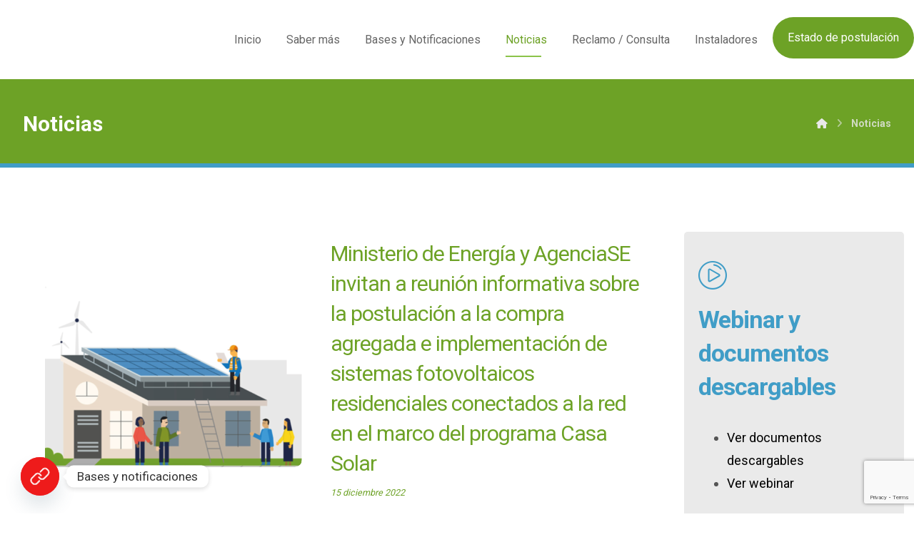

--- FILE ---
content_type: text/html; charset=UTF-8
request_url: https://www.casasolar.cl/noticias/
body_size: 26823
content:
<!DOCTYPE html>
				<html dir="ltr" lang="es" prefix="og: https://ogp.me/ns#">
				<head>

					<meta http-equiv="Content-Type" content="text/html; charset=UTF-8"/>

					<meta name="viewport" content="width=device-width, initial-scale=1.0, minimum-scale=1.0"/><title>Noticias - Programa Casa Solar</title>
	<script type="text/javascript">function theChampLoadEvent(e){var t=window.onload;if(typeof window.onload!="function"){window.onload=e}else{window.onload=function(){t();e()}}}</script>
		<script type="text/javascript">var theChampDefaultLang = 'es_ES', theChampCloseIconPath = 'https://www.casasolar.cl/wp-content/plugins/super-socializer/images/close.png';</script>
		<script>var theChampSiteUrl = 'https://www.casasolar.cl', theChampVerified = 0, theChampEmailPopup = 0, heateorSsMoreSharePopupSearchText = 'Search';</script>
			<script> var theChampFBKey = '', theChampFBLang = 'es_ES', theChampFbLikeMycred = 0, theChampSsga = 0, theChampCommentNotification = 0, theChampHeateorFcmRecentComments = 0, theChampFbIosLogin = 0; </script>
						<script type="text/javascript">var theChampFBCommentUrl = 'https://www.casasolar.cl/noticias/'; var theChampFBCommentColor = ''; var theChampFBCommentNumPosts = ''; var theChampFBCommentWidth = '100%'; var theChampFBCommentOrderby = ''; var theChampCommentingTabs = "wordpress,facebook,disqus", theChampGpCommentsUrl = 'https://www.casasolar.cl/noticias/', theChampDisqusShortname = '', theChampScEnabledTabs = 'wordpress,fb', theChampScLabel = 'Leave a reply', theChampScTabLabels = {"wordpress":"Default Comments (0)","fb":"Facebook Comments","disqus":"Disqus Comments"}, theChampGpCommentsWidth = 0, theChampCommentingId = 'respond'</script>
						<script> var theChampSharingAjaxUrl = 'https://www.casasolar.cl/wp-admin/admin-ajax.php', heateorSsFbMessengerAPI = 'https://www.facebook.com/dialog/send?app_id=595489497242932&display=popup&link=%encoded_post_url%&redirect_uri=%encoded_post_url%',heateorSsWhatsappShareAPI = 'web', heateorSsUrlCountFetched = [], heateorSsSharesText = 'Shares', heateorSsShareText = 'Share', theChampPluginIconPath = 'https://www.casasolar.cl/wp-content/plugins/super-socializer/images/logo.png', theChampSaveSharesLocally = 0, theChampHorizontalSharingCountEnable = 0, theChampVerticalSharingCountEnable = 0, theChampSharingOffset = -10, theChampCounterOffset = -10, theChampMobileStickySharingEnabled = 0, heateorSsCopyLinkMessage = "Link copied.";
		var heateorSsHorSharingShortUrl = "https://www.casasolar.cl/noticias/";var heateorSsVerticalSharingShortUrl = "https://www.casasolar.cl/noticias/";		</script>
			<style type="text/css">
						.the_champ_button_instagram span.the_champ_svg,a.the_champ_instagram span.the_champ_svg{background:radial-gradient(circle at 30% 107%,#fdf497 0,#fdf497 5%,#fd5949 45%,#d6249f 60%,#285aeb 90%)}
					.the_champ_horizontal_sharing .the_champ_svg,.heateor_ss_standard_follow_icons_container .the_champ_svg{
					color: #fff;
				border-width: 0px;
		border-style: solid;
		border-color: transparent;
	}
		.the_champ_horizontal_sharing .theChampTCBackground{
		color:#666;
	}
		.the_champ_horizontal_sharing span.the_champ_svg:hover,.heateor_ss_standard_follow_icons_container span.the_champ_svg:hover{
				border-color: transparent;
	}
		.the_champ_vertical_sharing span.the_champ_svg,.heateor_ss_floating_follow_icons_container span.the_champ_svg{
					color: #fff;
				border-width: 0px;
		border-style: solid;
		border-color: transparent;
	}
		.the_champ_vertical_sharing .theChampTCBackground{
		color:#666;
	}
		.the_champ_vertical_sharing span.the_champ_svg:hover,.heateor_ss_floating_follow_icons_container span.the_champ_svg:hover{
						border-color: transparent;
		}
	@media screen and (max-width:783px){.the_champ_vertical_sharing{display:none!important}}</style>
		<style>img:is([sizes="auto" i], [sizes^="auto," i]) { contain-intrinsic-size: 3000px 1500px }</style>
	
		<!-- All in One SEO 4.9.0 - aioseo.com -->
	<meta name="robots" content="max-image-preview:large" />
	<link rel="canonical" href="https://www.casasolar.cl/noticias/" />
	<meta name="generator" content="All in One SEO (AIOSEO) 4.9.0" />
		<meta property="og:locale" content="es_ES" />
		<meta property="og:site_name" content="Programa Casa Solar - Agregación de demanda para obtener un techo solar para la comunidad" />
		<meta property="og:type" content="article" />
		<meta property="og:title" content="Noticias - Programa Casa Solar" />
		<meta property="og:url" content="https://www.casasolar.cl/noticias/" />
		<meta property="article:published_time" content="2020-10-09T02:58:03+00:00" />
		<meta property="article:modified_time" content="2023-09-14T19:31:07+00:00" />
		<meta name="twitter:card" content="summary_large_image" />
		<meta name="twitter:title" content="Noticias - Programa Casa Solar" />
		<script type="application/ld+json" class="aioseo-schema">
			{"@context":"https:\/\/schema.org","@graph":[{"@type":"BreadcrumbList","@id":"https:\/\/www.casasolar.cl\/noticias\/#breadcrumblist","itemListElement":[{"@type":"ListItem","@id":"https:\/\/www.casasolar.cl#listItem","position":1,"name":"Home","item":"https:\/\/www.casasolar.cl","nextItem":{"@type":"ListItem","@id":"https:\/\/www.casasolar.cl\/noticias\/#listItem","name":"Noticias"}},{"@type":"ListItem","@id":"https:\/\/www.casasolar.cl\/noticias\/#listItem","position":2,"name":"Noticias","previousItem":{"@type":"ListItem","@id":"https:\/\/www.casasolar.cl#listItem","name":"Home"}}]},{"@type":"Organization","@id":"https:\/\/www.casasolar.cl\/#organization","name":"Programa Casa Solar","description":"Agregaci\u00f3n de demanda para obtener un techo solar para la comunidad","url":"https:\/\/www.casasolar.cl\/"},{"@type":"WebPage","@id":"https:\/\/www.casasolar.cl\/noticias\/#webpage","url":"https:\/\/www.casasolar.cl\/noticias\/","name":"Noticias - Programa Casa Solar","inLanguage":"es-ES","isPartOf":{"@id":"https:\/\/www.casasolar.cl\/#website"},"breadcrumb":{"@id":"https:\/\/www.casasolar.cl\/noticias\/#breadcrumblist"},"datePublished":"2020-10-08T23:58:03-03:00","dateModified":"2023-09-14T16:31:07-03:00"},{"@type":"WebSite","@id":"https:\/\/www.casasolar.cl\/#website","url":"https:\/\/www.casasolar.cl\/","name":"Programa Casa Solar","description":"Agregaci\u00f3n de demanda para obtener un techo solar para la comunidad","inLanguage":"es-ES","publisher":{"@id":"https:\/\/www.casasolar.cl\/#organization"}}]}
		</script>
		<!-- All in One SEO -->

<link rel='dns-prefetch' href='//www.casasolar.cl' />
<link rel='dns-prefetch' href='//www.googletagmanager.com' />
<link rel='dns-prefetch' href='//fonts.googleapis.com' />
		<!-- This site uses the Google Analytics by ExactMetrics plugin v8.10.1 - Using Analytics tracking - https://www.exactmetrics.com/ -->
							<script src="//www.googletagmanager.com/gtag/js?id=G-CWNS92960Q"  data-cfasync="false" data-wpfc-render="false" async></script>
			<script data-cfasync="false" data-wpfc-render="false">
				var em_version = '8.10.1';
				var em_track_user = true;
				var em_no_track_reason = '';
								var ExactMetricsDefaultLocations = {"page_location":"https:\/\/www.casasolar.cl\/noticias\/"};
								if ( typeof ExactMetricsPrivacyGuardFilter === 'function' ) {
					var ExactMetricsLocations = (typeof ExactMetricsExcludeQuery === 'object') ? ExactMetricsPrivacyGuardFilter( ExactMetricsExcludeQuery ) : ExactMetricsPrivacyGuardFilter( ExactMetricsDefaultLocations );
				} else {
					var ExactMetricsLocations = (typeof ExactMetricsExcludeQuery === 'object') ? ExactMetricsExcludeQuery : ExactMetricsDefaultLocations;
				}

								var disableStrs = [
										'ga-disable-G-CWNS92960Q',
									];

				/* Function to detect opted out users */
				function __gtagTrackerIsOptedOut() {
					for (var index = 0; index < disableStrs.length; index++) {
						if (document.cookie.indexOf(disableStrs[index] + '=true') > -1) {
							return true;
						}
					}

					return false;
				}

				/* Disable tracking if the opt-out cookie exists. */
				if (__gtagTrackerIsOptedOut()) {
					for (var index = 0; index < disableStrs.length; index++) {
						window[disableStrs[index]] = true;
					}
				}

				/* Opt-out function */
				function __gtagTrackerOptout() {
					for (var index = 0; index < disableStrs.length; index++) {
						document.cookie = disableStrs[index] + '=true; expires=Thu, 31 Dec 2099 23:59:59 UTC; path=/';
						window[disableStrs[index]] = true;
					}
				}

				if ('undefined' === typeof gaOptout) {
					function gaOptout() {
						__gtagTrackerOptout();
					}
				}
								window.dataLayer = window.dataLayer || [];

				window.ExactMetricsDualTracker = {
					helpers: {},
					trackers: {},
				};
				if (em_track_user) {
					function __gtagDataLayer() {
						dataLayer.push(arguments);
					}

					function __gtagTracker(type, name, parameters) {
						if (!parameters) {
							parameters = {};
						}

						if (parameters.send_to) {
							__gtagDataLayer.apply(null, arguments);
							return;
						}

						if (type === 'event') {
														parameters.send_to = exactmetrics_frontend.v4_id;
							var hookName = name;
							if (typeof parameters['event_category'] !== 'undefined') {
								hookName = parameters['event_category'] + ':' + name;
							}

							if (typeof ExactMetricsDualTracker.trackers[hookName] !== 'undefined') {
								ExactMetricsDualTracker.trackers[hookName](parameters);
							} else {
								__gtagDataLayer('event', name, parameters);
							}
							
						} else {
							__gtagDataLayer.apply(null, arguments);
						}
					}

					__gtagTracker('js', new Date());
					__gtagTracker('set', {
						'developer_id.dNDMyYj': true,
											});
					if ( ExactMetricsLocations.page_location ) {
						__gtagTracker('set', ExactMetricsLocations);
					}
										__gtagTracker('config', 'G-CWNS92960Q', {"forceSSL":"true","link_attribution":"true"} );
										window.gtag = __gtagTracker;										(function () {
						/* https://developers.google.com/analytics/devguides/collection/analyticsjs/ */
						/* ga and __gaTracker compatibility shim. */
						var noopfn = function () {
							return null;
						};
						var newtracker = function () {
							return new Tracker();
						};
						var Tracker = function () {
							return null;
						};
						var p = Tracker.prototype;
						p.get = noopfn;
						p.set = noopfn;
						p.send = function () {
							var args = Array.prototype.slice.call(arguments);
							args.unshift('send');
							__gaTracker.apply(null, args);
						};
						var __gaTracker = function () {
							var len = arguments.length;
							if (len === 0) {
								return;
							}
							var f = arguments[len - 1];
							if (typeof f !== 'object' || f === null || typeof f.hitCallback !== 'function') {
								if ('send' === arguments[0]) {
									var hitConverted, hitObject = false, action;
									if ('event' === arguments[1]) {
										if ('undefined' !== typeof arguments[3]) {
											hitObject = {
												'eventAction': arguments[3],
												'eventCategory': arguments[2],
												'eventLabel': arguments[4],
												'value': arguments[5] ? arguments[5] : 1,
											}
										}
									}
									if ('pageview' === arguments[1]) {
										if ('undefined' !== typeof arguments[2]) {
											hitObject = {
												'eventAction': 'page_view',
												'page_path': arguments[2],
											}
										}
									}
									if (typeof arguments[2] === 'object') {
										hitObject = arguments[2];
									}
									if (typeof arguments[5] === 'object') {
										Object.assign(hitObject, arguments[5]);
									}
									if ('undefined' !== typeof arguments[1].hitType) {
										hitObject = arguments[1];
										if ('pageview' === hitObject.hitType) {
											hitObject.eventAction = 'page_view';
										}
									}
									if (hitObject) {
										action = 'timing' === arguments[1].hitType ? 'timing_complete' : hitObject.eventAction;
										hitConverted = mapArgs(hitObject);
										__gtagTracker('event', action, hitConverted);
									}
								}
								return;
							}

							function mapArgs(args) {
								var arg, hit = {};
								var gaMap = {
									'eventCategory': 'event_category',
									'eventAction': 'event_action',
									'eventLabel': 'event_label',
									'eventValue': 'event_value',
									'nonInteraction': 'non_interaction',
									'timingCategory': 'event_category',
									'timingVar': 'name',
									'timingValue': 'value',
									'timingLabel': 'event_label',
									'page': 'page_path',
									'location': 'page_location',
									'title': 'page_title',
									'referrer' : 'page_referrer',
								};
								for (arg in args) {
																		if (!(!args.hasOwnProperty(arg) || !gaMap.hasOwnProperty(arg))) {
										hit[gaMap[arg]] = args[arg];
									} else {
										hit[arg] = args[arg];
									}
								}
								return hit;
							}

							try {
								f.hitCallback();
							} catch (ex) {
							}
						};
						__gaTracker.create = newtracker;
						__gaTracker.getByName = newtracker;
						__gaTracker.getAll = function () {
							return [];
						};
						__gaTracker.remove = noopfn;
						__gaTracker.loaded = true;
						window['__gaTracker'] = __gaTracker;
					})();
									} else {
										console.log("");
					(function () {
						function __gtagTracker() {
							return null;
						}

						window['__gtagTracker'] = __gtagTracker;
						window['gtag'] = __gtagTracker;
					})();
									}
			</script>
							<!-- / Google Analytics by ExactMetrics -->
		<link rel='stylesheet' id='wp-block-library-css' href='https://www.casasolar.cl/wp-includes/css/dist/block-library/style.min.css?ver=6.8.3' media='all' />
<style id='wp-block-library-theme-inline-css'>
.wp-block-audio :where(figcaption){color:#555;font-size:13px;text-align:center}.is-dark-theme .wp-block-audio :where(figcaption){color:#ffffffa6}.wp-block-audio{margin:0 0 1em}.wp-block-code{border:1px solid #ccc;border-radius:4px;font-family:Menlo,Consolas,monaco,monospace;padding:.8em 1em}.wp-block-embed :where(figcaption){color:#555;font-size:13px;text-align:center}.is-dark-theme .wp-block-embed :where(figcaption){color:#ffffffa6}.wp-block-embed{margin:0 0 1em}.blocks-gallery-caption{color:#555;font-size:13px;text-align:center}.is-dark-theme .blocks-gallery-caption{color:#ffffffa6}:root :where(.wp-block-image figcaption){color:#555;font-size:13px;text-align:center}.is-dark-theme :root :where(.wp-block-image figcaption){color:#ffffffa6}.wp-block-image{margin:0 0 1em}.wp-block-pullquote{border-bottom:4px solid;border-top:4px solid;color:currentColor;margin-bottom:1.75em}.wp-block-pullquote cite,.wp-block-pullquote footer,.wp-block-pullquote__citation{color:currentColor;font-size:.8125em;font-style:normal;text-transform:uppercase}.wp-block-quote{border-left:.25em solid;margin:0 0 1.75em;padding-left:1em}.wp-block-quote cite,.wp-block-quote footer{color:currentColor;font-size:.8125em;font-style:normal;position:relative}.wp-block-quote:where(.has-text-align-right){border-left:none;border-right:.25em solid;padding-left:0;padding-right:1em}.wp-block-quote:where(.has-text-align-center){border:none;padding-left:0}.wp-block-quote.is-large,.wp-block-quote.is-style-large,.wp-block-quote:where(.is-style-plain){border:none}.wp-block-search .wp-block-search__label{font-weight:700}.wp-block-search__button{border:1px solid #ccc;padding:.375em .625em}:where(.wp-block-group.has-background){padding:1.25em 2.375em}.wp-block-separator.has-css-opacity{opacity:.4}.wp-block-separator{border:none;border-bottom:2px solid;margin-left:auto;margin-right:auto}.wp-block-separator.has-alpha-channel-opacity{opacity:1}.wp-block-separator:not(.is-style-wide):not(.is-style-dots){width:100px}.wp-block-separator.has-background:not(.is-style-dots){border-bottom:none;height:1px}.wp-block-separator.has-background:not(.is-style-wide):not(.is-style-dots){height:2px}.wp-block-table{margin:0 0 1em}.wp-block-table td,.wp-block-table th{word-break:normal}.wp-block-table :where(figcaption){color:#555;font-size:13px;text-align:center}.is-dark-theme .wp-block-table :where(figcaption){color:#ffffffa6}.wp-block-video :where(figcaption){color:#555;font-size:13px;text-align:center}.is-dark-theme .wp-block-video :where(figcaption){color:#ffffffa6}.wp-block-video{margin:0 0 1em}:root :where(.wp-block-template-part.has-background){margin-bottom:0;margin-top:0;padding:1.25em 2.375em}
</style>
<style id='classic-theme-styles-inline-css'>
/*! This file is auto-generated */
.wp-block-button__link{color:#fff;background-color:#32373c;border-radius:9999px;box-shadow:none;text-decoration:none;padding:calc(.667em + 2px) calc(1.333em + 2px);font-size:1.125em}.wp-block-file__button{background:#32373c;color:#fff;text-decoration:none}
</style>
<link rel='stylesheet' id='aioseo/css/src/vue/standalone/blocks/table-of-contents/global.scss-css' href='https://www.casasolar.cl/wp-content/plugins/all-in-one-seo-pack/dist/Lite/assets/css/table-of-contents/global.e90f6d47.css?ver=4.9.0' media='all' />
<link rel='stylesheet' id='codevz-blocks-css' href='https://www.casasolar.cl/wp-content/themes/xtra/assets/css/blocks.css?ver=6.8.3' media='all' />
<style id='global-styles-inline-css'>
:root{--wp--preset--aspect-ratio--square: 1;--wp--preset--aspect-ratio--4-3: 4/3;--wp--preset--aspect-ratio--3-4: 3/4;--wp--preset--aspect-ratio--3-2: 3/2;--wp--preset--aspect-ratio--2-3: 2/3;--wp--preset--aspect-ratio--16-9: 16/9;--wp--preset--aspect-ratio--9-16: 9/16;--wp--preset--color--black: #000000;--wp--preset--color--cyan-bluish-gray: #abb8c3;--wp--preset--color--white: #ffffff;--wp--preset--color--pale-pink: #f78da7;--wp--preset--color--vivid-red: #cf2e2e;--wp--preset--color--luminous-vivid-orange: #ff6900;--wp--preset--color--luminous-vivid-amber: #fcb900;--wp--preset--color--light-green-cyan: #7bdcb5;--wp--preset--color--vivid-green-cyan: #00d084;--wp--preset--color--pale-cyan-blue: #8ed1fc;--wp--preset--color--vivid-cyan-blue: #0693e3;--wp--preset--color--vivid-purple: #9b51e0;--wp--preset--gradient--vivid-cyan-blue-to-vivid-purple: linear-gradient(135deg,rgba(6,147,227,1) 0%,rgb(155,81,224) 100%);--wp--preset--gradient--light-green-cyan-to-vivid-green-cyan: linear-gradient(135deg,rgb(122,220,180) 0%,rgb(0,208,130) 100%);--wp--preset--gradient--luminous-vivid-amber-to-luminous-vivid-orange: linear-gradient(135deg,rgba(252,185,0,1) 0%,rgba(255,105,0,1) 100%);--wp--preset--gradient--luminous-vivid-orange-to-vivid-red: linear-gradient(135deg,rgba(255,105,0,1) 0%,rgb(207,46,46) 100%);--wp--preset--gradient--very-light-gray-to-cyan-bluish-gray: linear-gradient(135deg,rgb(238,238,238) 0%,rgb(169,184,195) 100%);--wp--preset--gradient--cool-to-warm-spectrum: linear-gradient(135deg,rgb(74,234,220) 0%,rgb(151,120,209) 20%,rgb(207,42,186) 40%,rgb(238,44,130) 60%,rgb(251,105,98) 80%,rgb(254,248,76) 100%);--wp--preset--gradient--blush-light-purple: linear-gradient(135deg,rgb(255,206,236) 0%,rgb(152,150,240) 100%);--wp--preset--gradient--blush-bordeaux: linear-gradient(135deg,rgb(254,205,165) 0%,rgb(254,45,45) 50%,rgb(107,0,62) 100%);--wp--preset--gradient--luminous-dusk: linear-gradient(135deg,rgb(255,203,112) 0%,rgb(199,81,192) 50%,rgb(65,88,208) 100%);--wp--preset--gradient--pale-ocean: linear-gradient(135deg,rgb(255,245,203) 0%,rgb(182,227,212) 50%,rgb(51,167,181) 100%);--wp--preset--gradient--electric-grass: linear-gradient(135deg,rgb(202,248,128) 0%,rgb(113,206,126) 100%);--wp--preset--gradient--midnight: linear-gradient(135deg,rgb(2,3,129) 0%,rgb(40,116,252) 100%);--wp--preset--font-size--small: 13px;--wp--preset--font-size--medium: 20px;--wp--preset--font-size--large: 36px;--wp--preset--font-size--x-large: 42px;--wp--preset--spacing--20: 0.44rem;--wp--preset--spacing--30: 0.67rem;--wp--preset--spacing--40: 1rem;--wp--preset--spacing--50: 1.5rem;--wp--preset--spacing--60: 2.25rem;--wp--preset--spacing--70: 3.38rem;--wp--preset--spacing--80: 5.06rem;--wp--preset--shadow--natural: 6px 6px 9px rgba(0, 0, 0, 0.2);--wp--preset--shadow--deep: 12px 12px 50px rgba(0, 0, 0, 0.4);--wp--preset--shadow--sharp: 6px 6px 0px rgba(0, 0, 0, 0.2);--wp--preset--shadow--outlined: 6px 6px 0px -3px rgba(255, 255, 255, 1), 6px 6px rgba(0, 0, 0, 1);--wp--preset--shadow--crisp: 6px 6px 0px rgba(0, 0, 0, 1);}:where(.is-layout-flex){gap: 0.5em;}:where(.is-layout-grid){gap: 0.5em;}body .is-layout-flex{display: flex;}.is-layout-flex{flex-wrap: wrap;align-items: center;}.is-layout-flex > :is(*, div){margin: 0;}body .is-layout-grid{display: grid;}.is-layout-grid > :is(*, div){margin: 0;}:where(.wp-block-columns.is-layout-flex){gap: 2em;}:where(.wp-block-columns.is-layout-grid){gap: 2em;}:where(.wp-block-post-template.is-layout-flex){gap: 1.25em;}:where(.wp-block-post-template.is-layout-grid){gap: 1.25em;}.has-black-color{color: var(--wp--preset--color--black) !important;}.has-cyan-bluish-gray-color{color: var(--wp--preset--color--cyan-bluish-gray) !important;}.has-white-color{color: var(--wp--preset--color--white) !important;}.has-pale-pink-color{color: var(--wp--preset--color--pale-pink) !important;}.has-vivid-red-color{color: var(--wp--preset--color--vivid-red) !important;}.has-luminous-vivid-orange-color{color: var(--wp--preset--color--luminous-vivid-orange) !important;}.has-luminous-vivid-amber-color{color: var(--wp--preset--color--luminous-vivid-amber) !important;}.has-light-green-cyan-color{color: var(--wp--preset--color--light-green-cyan) !important;}.has-vivid-green-cyan-color{color: var(--wp--preset--color--vivid-green-cyan) !important;}.has-pale-cyan-blue-color{color: var(--wp--preset--color--pale-cyan-blue) !important;}.has-vivid-cyan-blue-color{color: var(--wp--preset--color--vivid-cyan-blue) !important;}.has-vivid-purple-color{color: var(--wp--preset--color--vivid-purple) !important;}.has-black-background-color{background-color: var(--wp--preset--color--black) !important;}.has-cyan-bluish-gray-background-color{background-color: var(--wp--preset--color--cyan-bluish-gray) !important;}.has-white-background-color{background-color: var(--wp--preset--color--white) !important;}.has-pale-pink-background-color{background-color: var(--wp--preset--color--pale-pink) !important;}.has-vivid-red-background-color{background-color: var(--wp--preset--color--vivid-red) !important;}.has-luminous-vivid-orange-background-color{background-color: var(--wp--preset--color--luminous-vivid-orange) !important;}.has-luminous-vivid-amber-background-color{background-color: var(--wp--preset--color--luminous-vivid-amber) !important;}.has-light-green-cyan-background-color{background-color: var(--wp--preset--color--light-green-cyan) !important;}.has-vivid-green-cyan-background-color{background-color: var(--wp--preset--color--vivid-green-cyan) !important;}.has-pale-cyan-blue-background-color{background-color: var(--wp--preset--color--pale-cyan-blue) !important;}.has-vivid-cyan-blue-background-color{background-color: var(--wp--preset--color--vivid-cyan-blue) !important;}.has-vivid-purple-background-color{background-color: var(--wp--preset--color--vivid-purple) !important;}.has-black-border-color{border-color: var(--wp--preset--color--black) !important;}.has-cyan-bluish-gray-border-color{border-color: var(--wp--preset--color--cyan-bluish-gray) !important;}.has-white-border-color{border-color: var(--wp--preset--color--white) !important;}.has-pale-pink-border-color{border-color: var(--wp--preset--color--pale-pink) !important;}.has-vivid-red-border-color{border-color: var(--wp--preset--color--vivid-red) !important;}.has-luminous-vivid-orange-border-color{border-color: var(--wp--preset--color--luminous-vivid-orange) !important;}.has-luminous-vivid-amber-border-color{border-color: var(--wp--preset--color--luminous-vivid-amber) !important;}.has-light-green-cyan-border-color{border-color: var(--wp--preset--color--light-green-cyan) !important;}.has-vivid-green-cyan-border-color{border-color: var(--wp--preset--color--vivid-green-cyan) !important;}.has-pale-cyan-blue-border-color{border-color: var(--wp--preset--color--pale-cyan-blue) !important;}.has-vivid-cyan-blue-border-color{border-color: var(--wp--preset--color--vivid-cyan-blue) !important;}.has-vivid-purple-border-color{border-color: var(--wp--preset--color--vivid-purple) !important;}.has-vivid-cyan-blue-to-vivid-purple-gradient-background{background: var(--wp--preset--gradient--vivid-cyan-blue-to-vivid-purple) !important;}.has-light-green-cyan-to-vivid-green-cyan-gradient-background{background: var(--wp--preset--gradient--light-green-cyan-to-vivid-green-cyan) !important;}.has-luminous-vivid-amber-to-luminous-vivid-orange-gradient-background{background: var(--wp--preset--gradient--luminous-vivid-amber-to-luminous-vivid-orange) !important;}.has-luminous-vivid-orange-to-vivid-red-gradient-background{background: var(--wp--preset--gradient--luminous-vivid-orange-to-vivid-red) !important;}.has-very-light-gray-to-cyan-bluish-gray-gradient-background{background: var(--wp--preset--gradient--very-light-gray-to-cyan-bluish-gray) !important;}.has-cool-to-warm-spectrum-gradient-background{background: var(--wp--preset--gradient--cool-to-warm-spectrum) !important;}.has-blush-light-purple-gradient-background{background: var(--wp--preset--gradient--blush-light-purple) !important;}.has-blush-bordeaux-gradient-background{background: var(--wp--preset--gradient--blush-bordeaux) !important;}.has-luminous-dusk-gradient-background{background: var(--wp--preset--gradient--luminous-dusk) !important;}.has-pale-ocean-gradient-background{background: var(--wp--preset--gradient--pale-ocean) !important;}.has-electric-grass-gradient-background{background: var(--wp--preset--gradient--electric-grass) !important;}.has-midnight-gradient-background{background: var(--wp--preset--gradient--midnight) !important;}.has-small-font-size{font-size: var(--wp--preset--font-size--small) !important;}.has-medium-font-size{font-size: var(--wp--preset--font-size--medium) !important;}.has-large-font-size{font-size: var(--wp--preset--font-size--large) !important;}.has-x-large-font-size{font-size: var(--wp--preset--font-size--x-large) !important;}
:where(.wp-block-post-template.is-layout-flex){gap: 1.25em;}:where(.wp-block-post-template.is-layout-grid){gap: 1.25em;}
:where(.wp-block-columns.is-layout-flex){gap: 2em;}:where(.wp-block-columns.is-layout-grid){gap: 2em;}
:root :where(.wp-block-pullquote){font-size: 1.5em;line-height: 1.6;}
</style>
<link rel='stylesheet' id='cz-icons-pack-css' href='https://www.casasolar.cl/wp-content/plugins/codevz-plus/admin/fields/codevz_fields/icons/czicons.css?ver=5.3' media='all' />
<link rel='stylesheet' id='contact-form-7-css' href='https://www.casasolar.cl/wp-content/plugins/contact-form-7/includes/css/styles.css?ver=6.1.3' media='all' />
<link rel='stylesheet' id='codevz-css' href='https://www.casasolar.cl/wp-content/themes/xtra/assets/css/core.css?ver=5.1' media='all' />
<link rel='stylesheet' id='codevz-laptop-css' href='https://www.casasolar.cl/wp-content/themes/xtra/assets/css/core-laptop.css?ver=5.1' media='screen and (max-width: 1024px)' />
<link rel='stylesheet' id='codevz-tablet-css' href='https://www.casasolar.cl/wp-content/themes/xtra/assets/css/core-tablet.css?ver=5.1' media='screen and (max-width: 768px)' />
<link rel='stylesheet' id='codevz-mobile-css' href='https://www.casasolar.cl/wp-content/themes/xtra/assets/css/core-mobile.css?ver=5.1' media='screen and (max-width: 480px)' />
<link rel='stylesheet' id='google-font-roboto-css' href='https://fonts.googleapis.com/css?family=Roboto%3A300%2C400%2C700&#038;ver=6.8.3' media='all' />
<link rel='stylesheet' id='codevz-plus-share-css' href='https://www.casasolar.cl/wp-content/plugins/codevz-plus/assets/css/share.css?ver=5.3' media='all' />
<link rel='stylesheet' id='codevz-plus-css' href='https://www.casasolar.cl/wp-content/plugins/codevz-plus/assets/css/codevzplus.css?ver=5.3' media='all' />
<style id='codevz-plus-inline-css'>
#cz_88146 .cz_grid_item > div{padding:20px;border-style:solid;border-color:#a5a5a5;border-radius:5px}#cz_88146 .cz_grid_link{border-radius:10px}#cz_88146 .cz_grid_details h3{font-size:30px;color:#6da226;font-weight:500}#cz_88146 .cz_grid_item:hover .cz_grid_details h3{color:#409dc7}#cz_88146 .cz_grid_details small{color:#6da226;font-style:italic}#cz_88146 .cz_grid_details small a {color:#6da226}#cz_14209 a{font-size:40px;color:#409dc7;text-align:left}@media screen and (max-width:768px){#cz_78847 .cz_title_content{padding-left:0px}}@media screen and (max-width:768px){#cz_34431 .cz_title_content{padding-left:0px}}@media screen and (max-width:768px){#cz_19413 .cz_title_content{padding-left:0px}}@media screen and (max-width:768px){#cz_76856 .cz_title_content{padding-left:0px}}@media screen and (max-width:768px){#cz_87900 .cz_title_content{padding-left:0px}}@media screen and (max-width:768px){#cz_107694 .cz_title_content{padding-left:0px}}@media screen and (max-width:480px){#cz_78847 .cz_title_content{font-size:18px;line-height:23.4px}}@media screen and (max-width:480px){#cz_34431 .cz_title_content{font-size:18px;line-height:23.4px}}@media screen and (max-width:480px){#cz_19413 .cz_title_content{font-size:18px;line-height:23.4px}}@media screen and (max-width:480px){#cz_76856 .cz_title_content{font-size:18px;line-height:23.4px}}@media screen and (max-width:480px){#cz_87900 .cz_title_content{font-size:18px;line-height:23.4px}}@media screen and (max-width:480px){#cz_107694 .cz_title_content{font-size:18px;line-height:23.4px}}
</style>
<link rel='stylesheet' id='codevz-plus-tablet-css' href='https://www.casasolar.cl/wp-content/plugins/codevz-plus/assets/css/codevzplus-tablet.css?ver=5.3' media='screen and (max-width: 768px)' />
<link rel='stylesheet' id='codevz-plus-mobile-css' href='https://www.casasolar.cl/wp-content/plugins/codevz-plus/assets/css/codevzplus-mobile.css?ver=5.3' media='screen and (max-width: 480px)' />
<link rel='stylesheet' id='chaty-front-css-css' href='https://www.casasolar.cl/wp-content/plugins/chaty/css/chaty-front.min.css?ver=3.5.01603905120' media='all' />
<link rel='stylesheet' id='the_champ_frontend_css-css' href='https://www.casasolar.cl/wp-content/plugins/super-socializer/css/front.css?ver=7.14.5' media='all' />
<link rel='stylesheet' id='js_composer_front-css' href='//www.casasolar.cl/wp-content/uploads/js_composer/js_composer_front_custom.css?ver=8.7.2' media='all' />
<link rel='stylesheet' id='xtra-elementor-front-css' href='https://www.casasolar.cl/wp-content/plugins/codevz-plus/assets/css/elementor.css?ver=5.3' media='all' />
<link rel='stylesheet' id='font-awesome-shims-css' href='https://www.casasolar.cl/wp-content/plugins/codevz-plus/admin/assets/css/font-awesome/css/v4-shims.min.css?ver=6.4.2' media='all' />
<link rel='stylesheet' id='font-awesome-css' href='https://www.casasolar.cl/wp-content/plugins/codevz-plus/admin/assets/css/font-awesome/css/all.min.css?ver=6.4.2' media='all' />
<script src="https://www.casasolar.cl/wp-content/plugins/jquery-manager/assets/js/jquery-3.5.1.min.js" id="jquery-core-js"></script>
<script src="https://www.casasolar.cl/wp-content/plugins/jquery-manager/assets/js/jquery-migrate-3.3.0.min.js" id="jquery-migrate-js"></script>
<script src="https://www.casasolar.cl/wp-content/plugins/google-analytics-dashboard-for-wp/assets/js/frontend-gtag.min.js?ver=8.10.1" id="exactmetrics-frontend-script-js" async data-wp-strategy="async"></script>
<script data-cfasync="false" data-wpfc-render="false" id='exactmetrics-frontend-script-js-extra'>var exactmetrics_frontend = {"js_events_tracking":"true","download_extensions":"doc,pdf,ppt,zip,xls,docx,pptx,xlsx","inbound_paths":"[{\"path\":\"\\\/go\\\/\",\"label\":\"affiliate\"},{\"path\":\"\\\/recommend\\\/\",\"label\":\"affiliate\"}]","home_url":"https:\/\/www.casasolar.cl","hash_tracking":"false","v4_id":"G-CWNS92960Q"};</script>

<!-- Fragmento de código de la etiqueta de Google (gtag.js) añadida por Site Kit -->
<!-- Fragmento de código de Google Analytics añadido por Site Kit -->
<script src="https://www.googletagmanager.com/gtag/js?id=G-CWNS92960Q" id="google_gtagjs-js" async></script>
<script id="google_gtagjs-js-after">
window.dataLayer = window.dataLayer || [];function gtag(){dataLayer.push(arguments);}
gtag("set","linker",{"domains":["www.casasolar.cl"]});
gtag("js", new Date());
gtag("set", "developer_id.dZTNiMT", true);
gtag("config", "G-CWNS92960Q");
</script>
<script></script><link rel="https://api.w.org/" href="https://www.casasolar.cl/wp-json/" /><link rel="alternate" title="JSON" type="application/json" href="https://www.casasolar.cl/wp-json/wp/v2/pages/2811" /><meta name="generator" content="WordPress 6.8.3" />
<link rel='shortlink' href='https://www.casasolar.cl/?p=2811' />
<link rel="alternate" title="oEmbed (JSON)" type="application/json+oembed" href="https://www.casasolar.cl/wp-json/oembed/1.0/embed?url=https%3A%2F%2Fwww.casasolar.cl%2Fnoticias%2F" />
<link rel="alternate" title="oEmbed (XML)" type="text/xml+oembed" href="https://www.casasolar.cl/wp-json/oembed/1.0/embed?url=https%3A%2F%2Fwww.casasolar.cl%2Fnoticias%2F&#038;format=xml" />
<meta name="format-detection" content="telephone=no"><meta name="theme-color" content="#6da226"><!-- Global site tag (gtag.js) - Google Analytics -->
<script async src="https://www.googletagmanager.com/gtag/js?id=UA-178865317-1"></script>
<script>
  window.dataLayer = window.dataLayer || [];
  function gtag(){dataLayer.push(arguments);}
  gtag('js', new Date());

  gtag('config', 'UA-178865317-1');
</script><meta name="generator" content="Site Kit by Google 1.166.0" /><style>
	.sfsiplus_footerLnk{
		display: none;
	}
</style>
<meta name="generator" content="Powered by WPBakery Page Builder - drag and drop page builder for WordPress."/>
<link rel="icon" href="https://www.casasolar.cl/wp-content/uploads/2020/10/cropped-Ico-32x32.png" sizes="32x32" />
<link rel="icon" href="https://www.casasolar.cl/wp-content/uploads/2020/10/cropped-Ico-192x192.png" sizes="192x192" />
<link rel="apple-touch-icon" href="https://www.casasolar.cl/wp-content/uploads/2020/10/cropped-Ico-180x180.png" />
<meta name="msapplication-TileImage" content="https://www.casasolar.cl/wp-content/uploads/2020/10/cropped-Ico-270x270.png" />
<style id="codevz-inline-css" data-noptimize>.admin-bar .cz_fixed_top_border{top:32px}.admin-bar i.offcanvas-close {top: 32px}.admin-bar .offcanvas_area, .admin-bar .hidden_top_bar{margin-top: 32px}.admin-bar .header_5,.admin-bar .onSticky{top: 32px}@media screen and (max-width:768px) {.admin-bar .header_5,.admin-bar .onSticky,.admin-bar .cz_fixed_top_border,.admin-bar i.offcanvas-close {top: 46px}.admin-bar .onSticky {top: 0}.admin-bar .offcanvas_area,.admin-bar .offcanvas_area,.admin-bar .hidden_top_bar{margin-top:46px;height:calc(100% - 46px);}}

/* Theme color */a:hover, .sf-menu > .cz.current_menu > a, .sf-menu > .cz .cz.current_menu > a,.sf-menu > .current-menu-parent > a,.comment-text .star-rating span {color: #6da226} 
form button, .button, #edd-purchase-button, .edd-submit, .edd-submit.button.blue, .edd-submit.button.blue:hover, .edd-submit.button.blue:focus, [type=submit].edd-submit, .sf-menu > .cz > a:before,.sf-menu > .cz > a:before,
.post-password-form input[type="submit"], .wpcf7-submit, .submit_user, 
#commentform #submit, .commentlist li.bypostauthor > .comment-body:after,.commentlist li.comment-author-admin > .comment-body:after, 
 .pagination .current, .pagination > b, .pagination a:hover, .page-numbers .current, .page-numbers a:hover, .pagination .next:hover, 
.pagination .prev:hover, input[type=submit], .sticky:before, .commentlist li.comment-author-admin .fn,
input[type=submit],input[type=button],.cz_header_button,.cz_default_portfolio a,
.cz_readmore, .more-link, a.cz_btn, .cz_highlight_1:after, div.cz_btn  {background-color: #6da226}
.cs_load_more_doing, div.wpcf7 .wpcf7-form .ajax-loader {border-right-color: #6da226}
input:focus,textarea:focus,select:focus {border-color: #6da226 !important}
::selection {background-color: #6da226;color: #fff}
::-moz-selection {background-color: #6da226;color: #fff}

/* Custom */body.home.blog .page_cover { display: none; } body.home.blog .page_content { margin-top: 40px }

/* Dynamic  */.widget{color:rgba(0,0,0,0.6);background-color:rgba(255,255,255,0.01);margin-bottom:35px;border-style:solid;border-width:1px;border-color:#d8d8d8;border-radius:10px 44px 10px 10px}.widget > .codevz-widget-title, .sidebar_inner .widget_block > div > div > h2{font-size:20px;color:#ffffff;font-weight:500;background-color:transparent;background-image:linear-gradient(45deg,#6da226,#409dc7);padding:15px 25px;margin:-5px -10px 30px -31px;border-style:solid;border-color:#409dc7;border-radius:0 100px  100px 0}.logo > a, .logo > h1, .logo h2{padding-right:0px;padding-bottom:0px;padding-left:0px;margin:-11px 0px 0px}#menu_header_2 > .cz > a{font-size:16px;color:#666666;font-weight:400;line-height:1;letter-spacing:0px;text-transform:none;padding:6px 0px 16px;margin-right:15px;margin-left:20px}#menu_header_2 > .cz > a:hover,#menu_header_2 > .cz:hover > a,#menu_header_2 > .cz.current_menu > a,#menu_header_2 > .current-menu-parent > a{color:#6da226;font-weight:400}#menu_header_2 > .cz > a:before{background-color:#8bc34a;width:50px;height:2px}#menu_header_2 .cz .sub-menu:not(.cz_megamenu_inner_ul),#menu_header_2 .cz_megamenu_inner_ul .cz_megamenu_inner_ul{background-color:transparent;background-image:linear-gradient(135deg,#6da226,#409dc7);padding-top:20px;padding-bottom:20px;margin-top:7px;margin-left:30px;border-radius:3px;box-shadow:0px 9px 20px 0px rgba(0,0,0,0.13)}#menu_header_2 .cz .cz a{font-size:15px;color:rgba(255,255,255,0.7)}#menu_header_2 .cz .cz a:hover,#menu_header_2 .cz .cz:hover > a,#menu_header_2 .cz .cz.current_menu > a,#menu_header_2 .cz .current_menu > .current_menu{color:#ffffff;border-style:solid;border-left-width:5px;border-color:#ffffff}.onSticky{background-color:#ffffff !important;padding-top:0px !important;padding-bottom:0px !important;box-shadow:0px 5px 27px 0px rgba(0,0,0,0.08) !important}.header_4{background-color:#ffffff;border-style:none;border-width:0 0 0px;border-color:#f4f4f4}#menu_header_4 > .cz > a{color:rgba(0,0,0,0.6)}#menu_header_4 > .cz > a:hover,#menu_header_4 > .cz:hover > a,#menu_header_4 > .cz.current_menu > a,#menu_header_4 > .current-menu-parent > a{color:#6da226}#menu_header_4 .cz .cz a{color:#606060}#menu_header_4 .cz .cz a:hover,#menu_header_4 .cz .cz:hover > a,#menu_header_4 .cz .cz.current_menu > a,#menu_header_4 .cz .current_menu > .current_menu{color:#6da226}.page_title,.header_onthe_cover .page_title{background-color:#6da226;padding-top:30px;padding-bottom:23px;border-style:solid;border-width:0 0 6px;border-color:#409dc7}.page_title .codevz-section-title{font-size:30px;color:#ffffff;letter-spacing:0px;padding-top:10px;padding-bottom:10px}.breadcrumbs a,.breadcrumbs i{color:#e8e8e8}.breadcrumbs{margin-top:20px}.cz_middle_footer{background-repeat:no-repeat;background-size:cover;background-image:linear-gradient(90deg,rgba(1,34,49,0.85),rgba(1,34,49,0.85)),url(https://www.casasolar.cl/wp-content/uploads/2020/01/fongo-bg-1.jpg);padding-top:60px;padding-bottom:50px}.footer_widget{font-size:16px;color:#ffffff;padding:10px;border-style:solid}.cz_middle_footer a{font-size:16px;color:#ffffff;line-height: 2;background-color:rgba(255,255,255,0.01);float:left}.cz_middle_footer a:hover{color:#56a3c6;background-color:rgba(255,255,255,0.01)}i.backtotop{color:#ffffff;background-color:#507b18;border-style:none;border-width:0px;border-radius:50px}i.fixed_contact{color:#6da226;margin-right:3px;border-style:none;border-radius:50px 0 0 50px ;box-shadow:0px 0px 10px rgba(0,0,0,0.15)}.footer_widget > .codevz-widget-title, footer .widget_block > div > div > h2{font-size:22px;color:#409dc7;font-weight:700;padding-bottom:0px;border-style:solid;border-bottom-width:0px}.woocommerce ul.products li.product a img{border-style:solid;border-bottom-width:5px;border-color:rgba(0,0,0,0.18);border-radius:10px}.woocommerce ul.products li.product .woocommerce-loop-category__title, .woocommerce ul.products li.product .woocommerce-loop-product__title, .woocommerce ul.products li.product h3,.woocommerce.woo-template-2 ul.products li.product .woocommerce-loop-category__title, .woocommerce.woo-template-2 ul.products li.product .woocommerce-loop-product__title, .woocommerce.woo-template-2 ul.products li.product h3{font-size:18px;color:#ffffff;background-color:#6da226;padding-top:32px;padding-bottom:20px;margin-top:-35px;border-radius:10px}.woocommerce ul.products li.product .star-rating{display:none}.woocommerce ul.products li.product .button.add_to_cart_button, .woocommerce ul.products li.product .button[class*="product_type_"]{font-size:13px;font-weight:400;background-color:#6da226;border-radius:55px;position:absolute;bottom:100px;left:calc(50% - 65px );opacity:0.0}.woocommerce span.onsale, .woocommerce ul.products li.product .onsale,.woocommerce.single span.onsale, .woocommerce.single ul.products li.product .onsale{font-size:10px;color:#ffffff;font-weight:400;background-color:#079700;top:10px;left:10px}.woocommerce ul.products li.product .price{font-size:20px;color:#6da226;font-weight:600;background-color:rgba(255,255,255,0.01);top:5px;right:5px}.woocommerce div.product .summary > p.price, .woocommerce div.product .summary > span.price{color:#409dc7;font-weight:500}.tagcloud a:hover, .widget .tagcloud a:hover, .cz_post_cat a:hover, .cz_post_views a:hover{color:#ffffff;background-color:#6da226}.pagination a, .pagination > b, .pagination span, .page-numbers a, .page-numbers span, .woocommerce nav.woocommerce-pagination ul li a, .woocommerce nav.woocommerce-pagination ul li span{font-size:14px;color:#6da226;font-weight:700;padding:5px;margin-right:5px;border-style:solid;border-width:2px;border-color:rgba(109,162,38,0.25);border-radius:40px}#menu_header_2 .sub-menu .sub-menu:not(.cz_megamenu_inner_ul){margin-top:-20px;margin-right:11px;margin-left:11px}.cz-cpt-post .cz_readmore, .cz-cpt-post .more-link{color:rgba(255,255,255,0.8);background-color:#409dc7;padding:7px 20px 7px 10px;margin-bottom:1px;border-radius:55px}.rtl.cz-cpt-post .cz_readmore,.rtl.cz-cpt-post .more-link{padding-right:10px;padding-left:20px}.cz-cpt-post .cz_readmore:hover, .cz-cpt-post .more-link:hover{color:#ffffff;background-color:#6da226;border-style:solid;border-color:rgba(0,0,0,0.2)}.woocommerce ul.products li.product .button.add_to_cart_button:hover, .woocommerce ul.products li.product .button[class*="product_type_"]:hover{background-color:#409dc7}.cz-cpt-post .cz_default_loop .cz_post_author_avatar img{padding:2px;border-style:solid;border-width:1px;border-color:#cccccc;border-radius:5px;box-shadow:none;display:none;width:42px}.cz-cpt-post .cz_default_loop .cz_post_author_name{display:none}.cz-cpt-post .cz_default_loop .cz_post_date{font-size:14px;color:#6da226;font-style:italic;margin-left:-14px}.cz-cpt-post .cz_default_loop .cz_post_title h3{font-size:30px;color:#6da226;font-weight:500}#menu_header_2 .cz .cz a .cz_indicator{color:#ffffff}.cz_default_loop.sticky > div{background-color:rgba(167,167,167,0.1);margin-bottom:40px;border-style:solid;border-width:2px 2px 4px;border-color:#6da226;border-radius:6px}.cz-cpt-post .cz_default_loop > div{padding:30px;margin-bottom:40px;border-style:solid;border-width:1px;border-color:#d8d8d8;border-radius:10px}.cz-cpt-post .cz_default_loop .cz_post_meta{border-width:0px 0px 0px 6px;border-color:#6da226}#comments > h3,.content.cz_related_posts > h4,.content.cz_author_box > h4,.related.products > h2,.upsells.products > h2,.up-sells.products > h2,.up-sells.products > h2,.woocommerce-page .cart-collaterals .cart_totals > h2,.woocommerce-page #customer_details > div:first-child > div:first-child > h3:first-child,.woocommerce-page .codevz-checkout-details > h3,.woocommerce-page .woocommerce-order-details > h2,.woocommerce-page .woocommerce-customer-details > h2,.woocommerce-page .cart-collaterals .cross-sells > h2{font-size:22px;color:#ffffff;background-color:#6da226;padding:15px 25px;margin-bottom:30px;border-style:solid;border-color:#409dc7;border-radius:55px}.next_prev .previous i,.next_prev .next i{color:rgba(255,255,255,0.75);line-height:50px;background-color:#6da226;border-radius:55px}.next_prev .previous:hover i,.next_prev .next:hover i{color:#ffffff;background-color:#409dc7}.next_prev h4{font-size:18px;margin-right:8px;margin-bottom:15px;margin-left:8px} .content .xtra-post-title,  .content .codevz-section-title{font-size:32px}.single .content .xtra-post-title{font-size:32px}form button,.comment-form button,a.cz_btn,div.cz_btn,a.cz_btn_half_to_fill:before,a.cz_btn_half_to_fill_v:before,a.cz_btn_half_to_fill:after,a.cz_btn_half_to_fill_v:after,a.cz_btn_unroll_v:before, a.cz_btn_unroll_h:before,a.cz_btn_fill_up:before,a.cz_btn_fill_down:before,a.cz_btn_fill_left:before,a.cz_btn_fill_right:before,.wpcf7-submit,input[type=submit],input[type=button],.button,.cz_header_button,.woocommerce a.button,.woocommerce input.button,.woocommerce #respond input#submit.alt,.woocommerce a.button.alt,.woocommerce button.button.alt,.woocommerce input.button.alt,.woocommerce #respond input#submit, .woocommerce a.button, .woocommerce button.button, .woocommerce input.button, #edd-purchase-button, .edd-submit, [type=submit].edd-submit, .edd-submit.button.blue,.woocommerce #payment #place_order, .woocommerce-page #payment #place_order,.woocommerce button.button:disabled, .woocommerce button.button:disabled[disabled], .woocommerce a.button.wc-forward,.wp-block-search .wp-block-search__button,.woocommerce-message a.restore-item.button{padding-top:14px;padding-bottom:14px;border-radius:40px}input,textarea,select,.qty,.woocommerce-input-wrapper .select2-selection--single,#add_payment_method table.cart td.actions .coupon .input-text, .woocommerce-cart table.cart td.actions .coupon .input-text, .woocommerce-checkout table.cart td.actions .coupon .input-text,.woocommerce form .form-row .input-text, .woocommerce form .form-row select{border-style:solid;border-bottom-width:1px;border-color:#dddddd;border-radius:22px}.pagination .current, .pagination > b, .pagination a:hover, .page-numbers .current, .page-numbers a:hover, .pagination .next:hover, .pagination .prev:hover, .woocommerce nav.woocommerce-pagination ul li a:focus, .woocommerce nav.woocommerce-pagination ul li a:hover, .woocommerce nav.woocommerce-pagination ul li span.current{color:#ffffff;border-style:solid;border-width:2px;border-color:#6da226}[class*="cz_tooltip_"] [data-title]:after{font-family:'Roboto'}body, body.rtl, .rtl form, .xtra-fixed-mobile-nav-e > div{font-size:18px;color:#555555;font-family:'Roboto';line-height:1.8}h1,h2,h3,h4,h5,h6{color:#409dc7;font-weight:700;letter-spacing:-1px}#menu_header_2 .cz_parent_megamenu > [class^="cz_megamenu_"] > .cz, .cz_parent_megamenu > [class*=" cz_megamenu_"] > .cz{padding-right:10px;padding-left:10px;margin-top:10px;margin-bottom:10px;border-style:solid;border-color:rgba(255,255,255,0.1)}#menu_header_2 .cz .cz h6{color:#ffffff}.cz-cpt-post .cz_post_image, .cz-cpt-post .cz_post_svg{background-color:#6da226;border-radius:10px}.cz-cpt-portfolio .cz_default_loop .cz_post_image, .cz-cpt-portfolio .cz_post_svg{background-color:#000000;border-radius:4px}.cz-cpt-post .cz_default_loop .cz_post_excerpt{font-size:16px;color:rgba(0,0,0,0.5);line-height:24px}.widget a{color:#6da226}.widget a:hover{color:#4b7712}.sf-menu, .sf-menu > .cz > a{font-family:'Roboto';font-weight:300}body h2{font-size:48px;line-height:1.3}body h3{font-size:34px}.header_1{background-color:#282828;padding-top:0px;padding-bottom:-2px}#menu_header_2{padding-top:0px;margin-top:2px}.footer_2 .elms_left{display:block}.page_footer{background-repeat:no-repeat;background-position:center center;background-size:cover;background-color:rgba(0,0,0,0.93)}.cz-cpt-post article .cz_post_icon{color:#6da226;background-color:#ffffff}.cz-cpt-post .cz_default_loop .cz_post_title h3:hover{color:#409dc7}.single_con .cz_single_fi img{border-radius:5px}.tagcloud a, .widget .tagcloud a, .cz_post_cat a, .cz_post_views a{color:#6da226;margin-right:5px;border-radius:35px}.next_prev h4 small{color:rgba(0,0,0,0.5);padding-bottom:5px}.cz_related_posts .cz_related_post .cz_post_image{border-style:solid;border-bottom-width:5px;border-color:rgba(0,0,0,0.12);border-radius:10px;position:relative;z-index:9}.cz_related_posts .cz_related_post h3{font-size:16px;color:#ffffff;font-weight:500;background-color:#6da226;padding:35px 20px 20px;margin-top:-25px;border-style:solid;border-color:#409dc7;border-radius:10px}.cz_related_posts .cz_related_post_date a{color:rgba(0,0,0,0.5)}.xtra-comments .commentlist li article{margin-bottom:25px;border-style:solid;border-width:1px;border-color:rgba(0,0,0,0.08);border-radius:10px}.cz-cpt-portfolio article .cz_post_icon{font-size:32px;color:#ffffff;background-color:rgba(0,0,0,0);position:absolute;top:auto;right:-27px;bottom:-40px;left:auto}.cz-cpt-portfolio .cz_default_loop .cz_post_title h3{color:#ffffff;font-weight:500}.cz-cpt-portfolio .cz_default_loop .cz_post_meta{display:none}.woocommerce ul.products li.product .woocommerce-loop-product__link{margin-bottom:10px}.woocommerce .woocommerce-result-count{font-size:14px;color:#ffffff;background-color:#6da226;padding:11px 25px 10px;border-radius:55px}.woocommerce div.product div.images img{border-radius:10px}.woocommerce div.product .product_title{font-size:36px;color:#6da226}.woocommerce div.product form.cart .button{padding-right:30px;padding-left:30px}.woocommerce div.product .woocommerce-tabs ul.tabs li{font-size:18px;color:#6da226;font-weight:500;background-color:transparent;padding:5px 20px;border-style:none;border-radius:55px}.woocommerce div.product .woocommerce-tabs .panel{margin-top:25px;border-style:solid;border-color:rgba(0,0,0,0.1);border-radius:10px}.woocommerce div.product .woocommerce-tabs ul.tabs li.active{font-size:18px;color:#ffffff;font-weight:500;background-color:#6da226;border-radius:55px}div.xtra-share{background-color:#6da226;padding-top:0px;padding-bottom:0px;margin-top:50px;margin-bottom:20px;border-style:none;border-radius:99px}div.xtra-share a{color:#ffffff;padding:10px;opacity:1}div.xtra-share a:hover{background-color:#409dc7}

/* Responsive */@media screen and (max-width:1240px){#layout{width:100%!important}#layout.layout_1,#layout.layout_2{width:95%!important}.row{width:90% !important;padding:0}blockquote{padding:20px}footer .elms_center,footer .have_center .elms_left, footer .have_center .elms_center, footer .have_center .elms_right{float:none;display:block;text-align:center;margin:0 auto;flex:unset}}@media screen and (max-width:768px){}@media screen and (max-width:480px){.logo > a, .logo > h1, .logo h2{padding:0px;margin:0px;}.logo_2 > a, .logo_2 > h1{width:80px;}}</style><style type="text/css" data-type="vc_shortcodes-custom-css">.vc_custom_1611332988582{margin-top: 10px !important;margin-right: 10px !important;margin-left: 10px !important;padding-top: 20px !important;padding-right: 20px !important;padding-bottom: 20px !important;padding-left: 20px !important;background-color: #eaeaea !important;border-radius: 5px !important;}</style><noscript><style> .wpb_animate_when_almost_visible { opacity: 1; }</style></noscript>
				</head>

				<body data-rsssl=1 id="intro" class="wp-singular page-template-default page page-id-2811 wp-embed-responsive wp-theme-xtra theme-5.1 codevz-plus-5.3 cz-cpt-post  clr cz-page-2811 wpb-js-composer js-comp-ver-8.7.2 vc_responsive"  data-ajax="https://www.casasolar.cl/wp-admin/admin-ajax.php">

				<div id="layout" class="clr layout_"><div class="inner_layout"><div class="cz_overlay" aria-hidden="true"></div><header id="site_header" class="page_header clr cz_sticky_h2"><div class="header_2 header_is_sticky cz_menu_fx_left_to_right cz_submenu_fx_moveup"><div class="row elms_row"><div class="clr"><div class="elms_left header_2_left"><div class="cz_elm logo_header_2_left_0 inner_logo_header_2_left_0" style="margin-top:10px;margin-right:30px;margin-bottom:5px;"><div class="logo_is_img logo"><a href="https://www.casasolar.cl/" title="Agregación de demanda para obtener un techo solar para la comunidad"><img loading="lazy" src="https://casasolar.cl/wp-content/uploads/2020/09/LOGO-CASA-SOLAR.png" alt="Programa Casa Solar" width="135" height="auto" style="width: 135px"></a></div></div></div><div class="elms_right header_2_right"><div class="cz_elm button_header_2_right_1 inner_button_header_2_right_0" style="margin-top:24px;margin-bottom:20px;"><a class="cz_header_button cz_btn_95207" href="https://plataforma.casasolar.cl/postulacion/consultar-estado" style="" data-cz-style=""><span>Estado de postulación</span></a></div><div class="cz_elm menu_header_2_right_2 inner_menu_header_2_right_1" style="margin-top:40px;margin-right:6px;margin-bottom:13px;"><i class="fa fa-bars hide icon_mobile_cz_menu_default cz_mi_88642" style="" aria-label="Menu"><span></span></i><ul id="menu_header_2" class="sf-menu clr cz_menu_default" data-indicator="" data-indicator2="fa fa-angle-right"><li id="menu-header_2-866" class="menu-item menu-item-type-custom menu-item-object-custom menu-item-home cz" data-sub-menu=""><a href="https://www.casasolar.cl/" data-title="Inicio"><span>Inicio</span></a></li>
<li id="menu-header_2-7584" class="menu-item menu-item-type-custom menu-item-object-custom menu-item-home menu-item-has-children cz" data-sub-menu=""><a href="https://www.casasolar.cl/" data-title="Saber más"><span>Saber más</span></a>
<ul class="sub-menu">
<li id="menu-header_2-2686" class="menu-item menu-item-type-post_type menu-item-object-page cz" data-sub-menu=""><a href="https://www.casasolar.cl/aprende-solar/" data-title="Aprende Solar"><span><i class="fas fa-pen" style="color:#6da226;"></i>Aprende Solar</span></a></li>
<li id="menu-header_2-2685" class="menu-item menu-item-type-custom menu-item-object-custom cz" data-sub-menu=""><a href="https://calculadora-solar-ministerio.web.app/#/" data-title="Calculadora Solar"><span><i class="fas fa-calculator" style="color:#6da226;"></i>Calculadora Solar</span></a></li>
</ul>
</li>
<li id="menu-header_2-4818" class="menu-item menu-item-type-post_type menu-item-object-page menu-item-has-children cz" data-sub-menu=""><a href="https://www.casasolar.cl/bases-y-notificaciones/" data-title="Bases y Notificaciones"><span>Bases y Notificaciones</span></a>
<ul class="sub-menu">
<li id="menu-header_2-3495" class="menu-item menu-item-type-post_type menu-item-object-page cz" data-sub-menu=""><a href="https://www.casasolar.cl/preguntas-frecuentes/" data-title="Preguntas frecuentes"><span>Preguntas frecuentes</span></a></li>
</ul>
</li>
<li id="menu-header_2-11743" class="menu-item menu-item-type-post_type menu-item-object-page current-menu-item page_item page-item-2811 current_page_item cz current_menu current_menu" data-sub-menu=""><a href="https://www.casasolar.cl/noticias/" data-title="Noticias"><span>Noticias</span></a></li>
<li id="menu-header_2-3496" class="menu-item menu-item-type-post_type menu-item-object-page cz" data-sub-menu=""><a href="https://www.casasolar.cl/contacto/" data-title="Reclamo / Consulta"><span>Reclamo / Consulta</span></a></li>
<li id="menu-header_2-20116" class="menu-item menu-item-type-post_type menu-item-object-page cz" data-sub-menu=""><a href="https://www.casasolar.cl/instaladores/" data-title="Instaladores"><span>Instaladores</span></a></li>
</ul><i class="fa czico-198-cancel cz_close_popup xtra-close-icon hide" aria-label="Close"></i></div></div></div></div></div><div class="header_4 header_is_sticky"><div class="row elms_row"><div class="clr"><div class="elms_left header_4_left"><div class="cz_elm logo_header_4_left_3 inner_logo_header_4_left_0" style="margin-top:0px;margin-bottom:20px;"><div class="logo_is_img logo"><a href="https://www.casasolar.cl/" title="Agregación de demanda para obtener un techo solar para la comunidad"><img loading="lazy" src="https://casasolar.cl/wp-content/uploads/2020/09/LOGO-CASA-SOLAR.png" alt="Programa Casa Solar" width="105" height="auto" style="width: 105px"></a></div></div></div><div class="elms_right header_4_right"><div class="cz_elm menu_header_4_right_4 inner_menu_header_4_right_0" style="margin-top:16px;"><i class="fa czico-056-menu-8 icon_offcanvas_menu inview_right cz_mi_53210" style="font-size:18px;color:#ffffff;background-color:transparent;background-image:linear-gradient(90deg,#409dc7,#6da226);padding:3px;border-radius:51px;" aria-label="Menu"><span></span></i><i class="fa czico-056-menu-8 hide icon_mobile_offcanvas_menu inview_right cz_mi_53210" style="font-size:18px;color:#ffffff;background-color:transparent;background-image:linear-gradient(90deg,#409dc7,#6da226);padding:3px;border-radius:51px;" aria-label="Menu"><span></span></i><ul id="menu_header_4" class="sf-menu clr offcanvas_menu inview_right" data-indicator="" data-indicator2=""><li id="menu-header_4-2663" class="menu-item menu-item-type-custom menu-item-object-custom menu-item-home cz" data-sub-menu=""><a href="https://www.casasolar.cl/" data-title="Inicio"><span>Inicio</span></a></li>
<li id="menu-header_4-4817" class="menu-item menu-item-type-post_type menu-item-object-page cz" data-sub-menu=""><a href="https://www.casasolar.cl/bases-y-notificaciones/" data-title="Bases y Notificaciones"><span>Bases y Notificaciones</span></a></li>
<li id="menu-header_4-3498" class="menu-item menu-item-type-post_type menu-item-object-page cz" data-sub-menu=""><a href="https://www.casasolar.cl/preguntas-frecuentes/" data-title="Preguntas frecuentes"><span>Preguntas frecuentes</span></a></li>
<li id="menu-header_4-3499" class="menu-item menu-item-type-post_type menu-item-object-page current-menu-item page_item page-item-2811 current_page_item cz current_menu current_menu" data-sub-menu=""><a href="https://www.casasolar.cl/noticias/" data-title="Noticias"><span>Noticias</span></a></li>
<li id="menu-header_4-7583" class="menu-item menu-item-type-custom menu-item-object-custom menu-item-home menu-item-has-children cz" data-sub-menu=""><a href="https://www.casasolar.cl/" data-title="Saber más"><span>Saber más</span></a>
<ul class="sub-menu">
<li id="menu-header_4-2687" class="menu-item menu-item-type-post_type menu-item-object-page cz" data-sub-menu=""><a href="https://www.casasolar.cl/aprende-solar/" data-title="Aprende Solar"><span><i class="fas fa-pen" style="color:#6da226;"></i>Aprende Solar</span></a></li>
<li id="menu-header_4-2668" class="menu-item menu-item-type-custom menu-item-object-custom cz" data-sub-menu=""><a href="https://calculadora-solar-ministerio.web.app/#/" data-title="Calculadora Solar"><span><i class="fas fa-calculator" style="color:#6da226;"></i>Calculadora Solar</span></a></li>
</ul>
</li>
<li id="menu-header_4-7586" class="menu-item menu-item-type-custom menu-item-object-custom cz" data-sub-menu=""><a href="https://plataforma.casasolar.cl/postulacion/consultar-estado" data-title="Estado Postulación"><span>Estado Postulación</span></a></li>
<li id="menu-header_4-3501" class="menu-item menu-item-type-post_type menu-item-object-page cz" data-sub-menu=""><a href="https://www.casasolar.cl/contacto/" data-title="Contacto"><span>Contacto</span></a></li>
</ul><i class="fa czico-198-cancel cz_close_popup xtra-close-icon hide" aria-label="Close"></i></div></div></div></div></div></header><div class="page_cover xtra-cover-type-title"><div class="page_title" data-title-parallax=""><div class="right_br_full_container clr"><div class="row clr"><div class="lefter"><h1 class="codevz-section-title ">Noticias</h1></div><div class="righter"><div class="breadcrumbs clr" itemscope itemtype="https://schema.org/BreadcrumbList"><b itemprop="itemListElement" itemscope itemtype="https://schema.org/ListItem"><a href="https://www.casasolar.cl/" itemprop="item"><span itemprop="name" class="hidden" aria-hidden="true">Inicio</span><i class="fa fa-home cz_breadcrumbs_home" aria-hidden="true"></i></a><meta itemprop="position" content="1" /></b> <i class="fa fa-angle-right" aria-hidden="true"></i> <b itemprop="itemListElement" itemscope itemtype="https://schema.org/ListItem" class="inactive_l"><a class="cz_br_current" href="https://www.casasolar.cl/noticias/" onclick="return false;" itemprop="item"><span itemprop="name">Noticias</span></a><meta itemprop="position" content="2" /></b></div></div></div></div></div></div><div id="page_content" class="page_content" role="main"><div class="row clr"><div class="s12 clr"><div class="content clr"><div class="cz_post_content clr"><div class="wpb-content-wrapper"><div class="vc_row wpb_row vc_row-fluid"><div class="wpb_column vc_column_container vc_col-sm-9"><div class="vc_column-inner"><div class="wpb_wrapper"><div id="cz_88146" class="cz_88146"><div class="cz_grid cz_grid_1 clr cz_posts_list_1 cz_grid_1_title_sub_after cz_grid_1_has_excerpt cz_grid_1_bot tal" data-atts='{"action":"cz_ajax_posts","post_class":"cz_grid_item","post__in":null,"author__in":null,"nonce":"5b61f2ba62","nonce_id":"cz_88146","loadmore_end":"No existen m\u00e1s noticias","layout":"cz_posts_list_1","hover":"cz_grid_1_title_sub_after cz_grid_1_has_excerpt","image_size":"codevz_360_320","subtitles":"%5B%7B%22t%22%3A%22date%22%7D%5D","subtitle_pos":"","icon":"fa fa-search","el":"","title_lenght":"","cat_tax":"category","cat":"","cat_exclude":"","tag_tax":"post_tag","tag_id":"","tag_exclude":"","post_type":"post","posts_per_page":"6","order":"DESC","orderby":"date","tilt_data":null,"svg_sizes":["360","320"],"img_fx":"","custom_size":"","excerpt_rm":false,"title_tag":"h3","s":""}'><div class="cz_grid_item cz_grid_first"></div><div data-id="19414" class="cz_grid_item  cz_posts_list_even 19414 post-19414 post type-post status-publish format-standard has-post-thumbnail hentry category-news"><div class="clr"><a class="cz_grid_link" href="https://www.casasolar.cl/[base64]/" title="Ministerio de Energía y AgenciaSE invitan a reunión informativa sobre la postulación a la compra agregada e implementación de sistemas fotovoltaicos residenciales conectados a la red en el marco del programa Casa Solar"><img fetchpriority="high" decoding="async" width="360" height="320" src="https://www.casasolar.cl/wp-content/uploads/2022/12/780-1-360x320.png" class="attachment-codevz_360_320" alt="" title="780" /><div class="cz_grid_details"><i class="fa fa-search cz_grid_icon"></i></div></a><div class="cz_grid_details cz_grid_details_outside"><a class="cz_grid_title" href="https://www.casasolar.cl/[base64]/"><h3 class="cz_grid_post_title">Ministerio de Energía y AgenciaSE invitan a reunión informativa sobre la postulación a la compra agregada e implementación de sistemas fotovoltaicos residenciales conectados a la red en el marco del programa Casa Solar</h3></a><small class="clr"><span class="cz_post_data cz_data_date"><a href="https://www.casasolar.cl/[base64]/" aria-label="Post date">15 diciembre 2022</a></span></small><div class="cz_post_excerpt">El Ministerio de Energía y la Agencia de Sostenibilidad Energética (AgenciaSE), a través del programa Casa Solar, invitan a la reunión informativa sobre la postulación a la “Compra Agregada e Implementación de Sistemas Fotovoltaicos Residenciales Conectados a la Red, Programa Casa Solar Segundo Llamado Segundo Grupo” para las siguientes comunas del...</div></div></div></div><div data-id="19402" class="cz_grid_item  cz_posts_list_odd 19402 post-19402 post type-post status-publish format-standard has-post-thumbnail hentry category-news"><div class="clr"><a class="cz_grid_link" href="https://www.casasolar.cl/ministerio-de-energia-y-agenciase-invitan-a-postular-a-la-compra-agregada-e-implementacion-de-sistemas-fotovoltaicos-residenciales-conectados-a-la-red-en-el-marco-del-programa-casa-solar/" title="Ministerio de Energía y AgenciaSE invitan a postular a la compra agregada e implementación de sistemas fotovoltaicos residenciales conectados a la red en el marco del programa Casa Solar"><img fetchpriority="high" decoding="async" width="360" height="320" src="https://www.casasolar.cl/wp-content/uploads/2022/12/780-1-360x320.png" class="attachment-codevz_360_320" alt="" title="780" /><div class="cz_grid_details"><i class="fa fa-search cz_grid_icon"></i></div></a><div class="cz_grid_details cz_grid_details_outside"><a class="cz_grid_title" href="https://www.casasolar.cl/ministerio-de-energia-y-agenciase-invitan-a-postular-a-la-compra-agregada-e-implementacion-de-sistemas-fotovoltaicos-residenciales-conectados-a-la-red-en-el-marco-del-programa-casa-solar/"><h3 class="cz_grid_post_title">Ministerio de Energía y AgenciaSE invitan a postular a la compra agregada e implementación de sistemas fotovoltaicos residenciales conectados a la red en el marco del programa Casa Solar</h3></a><small class="clr"><span class="cz_post_data cz_data_date"><a href="https://www.casasolar.cl/ministerio-de-energia-y-agenciase-invitan-a-postular-a-la-compra-agregada-e-implementacion-de-sistemas-fotovoltaicos-residenciales-conectados-a-la-red-en-el-marco-del-programa-casa-solar/" aria-label="Post date">14 diciembre 2022</a></span></small><div class="cz_post_excerpt">El Ministerio de Energía y la Agencia de Sostenibilidad Energética (AgenciaSE), a través del programa Casa Solar, invitan a postular a la “Compra Agregada e Implementación de Sistemas Fotovoltaicos Residenciales Conectados a la Red, Programa Casa Solar Segundo Llamado Segundo Grupo” para las siguientes comunas del país: Arica, Alto Hospicio,...</div></div></div></div><div data-id="11770" class="cz_grid_item  cz_posts_list_even 11770 post-11770 post type-post status-publish format-standard has-post-thumbnail hentry category-sin-categoria"><div class="clr"><a class="cz_grid_link" href="https://www.casasolar.cl/ministerio-de-energia-lanza-nueva-convocatoria-del-programa-casa-solar-para-la-instalacion-de-paneles-solares/" title="Ministerio de Energía lanza nueva convocatoria del programa Casa Solar para la instalación de paneles solares"><img decoding="async" width="360" height="320" src="https://www.casasolar.cl/wp-content/uploads/2021/11/WhatsApp-Image-2021-11-09-at-12.46.39-PM-360x320.jpg" class="attachment-codevz_360_320" alt="" title="WhatsApp-Image-2021-11-09-at-12.46.39-PM" /><div class="cz_grid_details"><i class="fa fa-search cz_grid_icon"></i></div></a><div class="cz_grid_details cz_grid_details_outside"><a class="cz_grid_title" href="https://www.casasolar.cl/ministerio-de-energia-lanza-nueva-convocatoria-del-programa-casa-solar-para-la-instalacion-de-paneles-solares/"><h3 class="cz_grid_post_title">Ministerio de Energía lanza nueva convocatoria del programa Casa Solar para la instalación de paneles solares</h3></a><small class="clr"><span class="cz_post_data cz_data_date"><a href="https://www.casasolar.cl/ministerio-de-energia-lanza-nueva-convocatoria-del-programa-casa-solar-para-la-instalacion-de-paneles-solares/" aria-label="Post date">10 noviembre 2021</a></span></small><div class="cz_post_excerpt">Esta nueva versión entregará cofinanciamiento para 3.500 nuevos sistemas fotovoltaicos en hogares, de Arica a Punta Arenas. Las postulaciones son hasta el 09 de diciembre o hasta agotar los 3.500 cupos disponibles. Los paneles fotovoltaicos estarán conectados a la red eléctrica, por lo que aquella energía generada que no se...</div></div></div></div><div data-id="8004" class="cz_grid_item  cz_posts_list_odd 8004 post-8004 post type-post status-publish format-standard has-post-thumbnail hentry category-sin-categoria"><div class="clr"><a class="cz_grid_link" href="https://www.casasolar.cl/programa-casa-solar-mantiene-abierta-las-postulaciones-en-19-comunas-del-pais/" title="Programa Casa Solar mantiene abierta las postulaciones en 19 comunas del país"><img decoding="async" width="360" height="320" src="https://www.casasolar.cl/wp-content/uploads/2021/06/Sin-título-1-360x320.jpg" class="attachment-codevz_360_320" alt="" title="Sin título-1" /><div class="cz_grid_details"><i class="fa fa-search cz_grid_icon"></i></div></a><div class="cz_grid_details cz_grid_details_outside"><a class="cz_grid_title" href="https://www.casasolar.cl/programa-casa-solar-mantiene-abierta-las-postulaciones-en-19-comunas-del-pais/"><h3 class="cz_grid_post_title">Programa Casa Solar mantiene abierta las postulaciones en 19 comunas del país</h3></a><small class="clr"><span class="cz_post_data cz_data_date"><a href="https://www.casasolar.cl/programa-casa-solar-mantiene-abierta-las-postulaciones-en-19-comunas-del-pais/" aria-label="Post date">22 junio 2021</a></span></small><div class="cz_post_excerpt">El programa que cofinancia paneles solares en los hogares, permite ahorros de hasta 80% en su costo, gracias a la compra agregada y al cofinanciamiento estatal. A la fecha, se han adjudicado solo 5 de las 24 comunas contempladas en el primer periodo de implementación, por lo que aún sigue...</div></div></div></div><div data-id="7680" class="cz_grid_item  cz_posts_list_even 7680 post-7680 post type-post status-publish format-standard has-post-thumbnail hentry category-sin-categoria"><div class="clr"><a class="cz_grid_link" href="https://www.casasolar.cl/como-postular-al-subsidio-para-poner-paneles-solares-en-tu-vivienda/" title="Casa Solar: Cómo postular al subsidio para poner paneles solares en tu vivienda"><img loading="lazy" decoding="async" width="360" height="320" src="https://www.casasolar.cl/wp-content/uploads/2021/06/1623960212-auno1219355-360x320.jpeg" class="attachment-codevz_360_320" alt="" title="1623960212-auno1219355" /><div class="cz_grid_details"><i class="fa fa-search cz_grid_icon"></i></div></a><div class="cz_grid_details cz_grid_details_outside"><a class="cz_grid_title" href="https://www.casasolar.cl/como-postular-al-subsidio-para-poner-paneles-solares-en-tu-vivienda/"><h3 class="cz_grid_post_title">Casa Solar: Cómo postular al subsidio para poner paneles solares en tu vivienda</h3></a><small class="clr"><span class="cz_post_data cz_data_date"><a href="https://www.casasolar.cl/como-postular-al-subsidio-para-poner-paneles-solares-en-tu-vivienda/" aria-label="Post date">18 junio 2021</a></span></small><div class="cz_post_excerpt">¿Cuánto se puede llegar a ahorrar? ¿En qué comunas se puede acceder al beneficio? El programa Casa Solar, impulsado por el Ministerio de Energía e implementado por la Agencia de Sostenibilidad Energética, sigue recibiendo postulaciones para quienes busquen acceder a paneles fotovoltaicos para la vivienda. Según detallaron desde la iniciativa, el programa -que fue...</div></div></div></div><div data-id="7261" class="cz_grid_item  cz_posts_list_odd 7261 post-7261 post type-post status-publish format-standard has-post-thumbnail hentry category-sin-categoria"><div class="clr"><a class="cz_grid_link" href="https://www.casasolar.cl/invita-reunion-informativa-de-licitacion-para-programa-casa-solar/" title="AgenciaSE invita a reunión informativa de licitación para el programa Casa Solar por compra agregada e implementación de sistemas FV en 12 comunas de Chile"><img loading="lazy" decoding="async" width="360" height="320" src="https://www.casasolar.cl/wp-content/uploads/2021/05/Panel-fotovoltaico-360x320.jpeg" class="attachment-codevz_360_320" alt="" title="Panel fotovoltaico" /><div class="cz_grid_details"><i class="fa fa-search cz_grid_icon"></i></div></a><div class="cz_grid_details cz_grid_details_outside"><a class="cz_grid_title" href="https://www.casasolar.cl/invita-reunion-informativa-de-licitacion-para-programa-casa-solar/"><h3 class="cz_grid_post_title">AgenciaSE invita a reunión informativa de licitación para el programa Casa Solar por compra agregada e implementación de sistemas FV en 12 comunas de Chile</h3></a><small class="clr"><span class="cz_post_data cz_data_date"><a href="https://www.casasolar.cl/invita-reunion-informativa-de-licitacion-para-programa-casa-solar/" aria-label="Post date">2 junio 2021</a></span></small><div class="cz_post_excerpt">La reunión informativa es de carácter abierto y se realizará este viernes 4 de junio a las 10:00 horas, a través de video conferencia. El link de conexión se encuentra en la página de la licitación en el portal Mercado Público. La Agencia de Sostenibilidad Energética (AgenciaSE) publicó el pasado...</div></div></div></div></div><div class="cz_ajax_pagination clr cz_ajax_infinite tac"><a href="#">Cargando</a></div></div></div></div></div><div class="wpb_column vc_column_container vc_col-sm-3 vc_col-has-fill"><div class="vc_column-inner vc_custom_1611332988582"><div class="wpb_wrapper"><div id="cz_14209" class="cz_14209 cz_social_icons cz_social clr cz_social_fx_0 tal"><a class="cz-095-play-button" target="_blank" rel="noopener noreferrer" title="#" aria-label="#"><i class="fa czico-095-play-button"></i></a></div><div id="cz_78490" class="cz_78490 cz_title clr cz_title_pos_inline"><div class="cz_title_content"><div class="cz_wpe_content"><h3>Webinar y documentos descargables</h3>
<p>&nbsp;</p>
<ul>
<li><a href="https://www.casasolar.cl/presentacion-y-webinar/">Ver documentos descargables</a></li>
<li><a href="https://www.casasolar.cl/presentacion-y-webinar/">Ver webinar</a></li>
</ul>
</div></div></div></div></div></div></div>
</div></div></div></div></div></div><footer id="site_footer" class="page_footer"><div class="footer_1 have_center"><div class="row elms_row"><div class="clr"><div class="elms_center footer_1_center"><div></div></div></div></div></div><div class="cz_middle_footer"><div class="row clr"><div class="col s4 sidebar_footer-1 clr"><div id="codevz_custom_menu_list-2" data-cz-style="#codevz_custom_menu_list-2{float:left;}" class="center_on_mobile footer_widget clr codevz-widget-custom-menu-2"><h4 class="codevz-widget-title">Vínculos de Interés</h4><div class="codevz-widget-content clr"><div class="cz3585 clr" data-cz-style='.codevz-widget-custom-menu-2 .cz3585 i{font-size:10px;color:#ffffff;}'><div class="clr"><div><a href="https://www.casasolar.cl"><i class="fa czico-132-arrows-8 mr8"></i>Inicio</a></div><div><a href="https://casasolar.cl/preguntas-frecuentes/"><i class="fa czico-132-arrows-8 mr8"></i>Preguntas frecuentes</a></div><div><a href="https://www.casasolar.cl/wp-content/uploads/2021/11/Bases-Postulacion-Programa-Casa-Solar-2021-Firma-Protegido.pdf"><i class="fa czico-132-arrows-8 mr8"></i>Bases de postulación</a></div><div><a href="https://casasolar.cl/contacto/"><i class="fa czico-132-arrows-8 mr8"></i>Contacto</a></div></div></div></div></div></div><div class="col s4 sidebar_footer-2 clr"><div id="text-7" class="center_on_mobile footer_widget clr widget_text"><h4 class="codevz-widget-title">CONTACTO</h4><div class="codevz-widget-content clr">			<div class="textwidget"><div>
<ul>
<li>+569 5236 7079 Encargado Sergio Poblete &#8211; Casa Solar Social Antofagasta y Casa Solar Adulto Mayor O´Higgins</li>
<li>+569 9478 6582 Encargada Javiera Rojas &#8211; Casa Solar primer y segundo llamado &#8211; Casa Solar Adulto Mayor O´Higgins</li>
</ul>
<p>&nbsp;</p>
<p>Horarios:</p>
<p>Lu-Ma-Ju 10:00 a 13:00 hrs y de 15:00 a 17:00hrs<br />
Mie 10:00 a 13:00 hrs y 16:00 a 17:00hrs<br />
Vi 10:00 a 13:00 hrs y de 15:00 a 16:00hrs</p>
</div>
<p>&nbsp;</p>
<ul>
<li><a href="/contacto/">Formulario de contacto</a></li>
</ul>
</div>
		</div></div><div id="codevz_about-4" class="center_on_mobile footer_widget clr codevz-widget-about"><div class="codevz-widget-210 tal"><div class="codevz-widget-about-content mb30" data-cz-style=""></div><div id="cz4728" class="cz4728 cz_social_icons cz_social clr cz_social_fx_10" data-cz-style='#cz4728 a{font-size:20;color:#409dc7;background-color:#ffffff;padding:12px;margin-right:15px;margin-bottom:20px;margin-left:15px;border-radius:99px;box-shadow:0px 10px 30px 0px rgba(0,0,0,0.12)}#cz4728 a:hover{color:#ffffff;background-color:#409dc7}'><a href="https://www.facebook.com/AgenciaSostenibilidadEnergetica/" class="cz-facebook-f" target="_blank" rel="noopener noreferrer" title="Facebook" aria-label="Facebook"><i class="fa fa-facebook-f"></i></a><a href="https://twitter.com/agencia__se" class="cz-twitter" target="_blank" rel="noopener noreferrer" title="Twitter" aria-label="Twitter"><i class="fa fa-twitter"></i></a><a href="https://www.linkedin.com/company/agenciasostenibilidadenergetica/" class="cz-linkedin" target="_blank" rel="noopener noreferrer" title="Linkedin" aria-label="Linkedin"><i class="fa fa-linkedin"></i></a><a href="https://www.instagram.com/agencia__se/" class="cz-instagram" target="_blank" rel="noopener noreferrer" title="Instagram" aria-label="Instagram"><i class="fa fa-instagram"></i></a></div></div></div></div><div class="col s4 sidebar_footer-3 clr"><div id="codevz_about-3" class="center_on_mobile footer_widget clr codevz-widget-about"><div class="codevz-widget-505 tal"><img loading="lazy" class="codevz-widget-about-logo mb30" src="https://casasolar.cl/wp-content/uploads/2020/09/Logo-Footerx2.png" width="360" height="auto" alt="Logo" /><div class="codevz-widget-about-content mb30" data-cz-style=".codevz-widget-505 .codevz-widget-about-logo {margin-top:0px;width:360px;}"></div><div id="cz2601" class="cz2601 cz_social_icons cz_social clr"><a href="https://www.facebook.com/AgenciaSostenibilidadEnergetica/" class="cz-facebook-f" target="_blank" rel="noopener noreferrer" title="Facebook" aria-label="Facebook"><i class="fab fa-facebook-f"></i></a><a href="https://twitter.com/agencia__se" class="cz-twitter" target="_blank" rel="noopener noreferrer" title="Twitter" aria-label="Twitter"><i class="fab fa-twitter"></i></a><a href="mailto:contacto@casasolar.cl" class="cz-envelope" target="_blank" rel="noopener noreferrer" title="Email" aria-label="Email"><i class="fas fa-envelope"></i></a></div></div></div></div></div></div><div class="footer_2 have_center"><div class="row elms_row"><div class="clr"><div class="elms_center footer_2_center"><div><div class="cz_elm icon_footer_2_center_5 inner_icon_footer_2_center_0" style="margin-top:20px;margin-bottom:20px;"><div class="elm_icon_text"><span class="it_text " style="font-size:13px;color:rgba(255,255,255,0.7);">Casa Solar 2026 - © Todos los derechos</span></div></div></div></div></div></div></div></footer></div></div><script type="speculationrules">
{"prefetch":[{"source":"document","where":{"and":[{"href_matches":"\/*"},{"not":{"href_matches":["\/wp-*.php","\/wp-admin\/*","\/wp-content\/uploads\/*","\/wp-content\/*","\/wp-content\/plugins\/*","\/wp-content\/themes\/xtra\/*","\/*\\?(.+)"]}},{"not":{"selector_matches":"a[rel~=\"nofollow\"]"}},{"not":{"selector_matches":".no-prefetch, .no-prefetch a"}}]},"eagerness":"conservative"}]}
</script>
<i class="fa czico-187-up-arrow-1 backtotop"></i><div class="cz_fixed_top_border"></div><div class="cz_fixed_bottom_border"></div>	<div id="fb-root"></div>
	<link rel='stylesheet' id='cz_gallery-css' href='https://www.casasolar.cl/wp-content/plugins/codevz-plus/wpbakery/assets/css/gallery.css?ver=5.3' media='all' />
<link rel='stylesheet' id='cz_title-css' href='https://www.casasolar.cl/wp-content/plugins/codevz-plus/wpbakery/assets/css/title.css?ver=5.3' media='all' />
<script type="module" src="https://www.casasolar.cl/wp-content/plugins/all-in-one-seo-pack/dist/Lite/assets/table-of-contents.95d0dfce.js?ver=4.9.0" id="aioseo/js/src/vue/standalone/blocks/table-of-contents/frontend.js-js"></script>
<script src="https://www.casasolar.cl/wp-includes/js/dist/hooks.min.js?ver=4d63a3d491d11ffd8ac6" id="wp-hooks-js"></script>
<script src="https://www.casasolar.cl/wp-includes/js/dist/i18n.min.js?ver=5e580eb46a90c2b997e6" id="wp-i18n-js"></script>
<script id="wp-i18n-js-after">
wp.i18n.setLocaleData( { 'text direction\u0004ltr': [ 'ltr' ] } );
</script>
<script src="https://www.casasolar.cl/wp-content/plugins/contact-form-7/includes/swv/js/index.js?ver=6.1.3" id="swv-js"></script>
<script id="contact-form-7-js-translations">
( function( domain, translations ) {
	var localeData = translations.locale_data[ domain ] || translations.locale_data.messages;
	localeData[""].domain = domain;
	wp.i18n.setLocaleData( localeData, domain );
} )( "contact-form-7", {"translation-revision-date":"2025-10-29 16:00:55+0000","generator":"GlotPress\/4.0.3","domain":"messages","locale_data":{"messages":{"":{"domain":"messages","plural-forms":"nplurals=2; plural=n != 1;","lang":"es"},"This contact form is placed in the wrong place.":["Este formulario de contacto est\u00e1 situado en el lugar incorrecto."],"Error:":["Error:"]}},"comment":{"reference":"includes\/js\/index.js"}} );
</script>
<script id="contact-form-7-js-before">
var wpcf7 = {
    "api": {
        "root": "https:\/\/www.casasolar.cl\/wp-json\/",
        "namespace": "contact-form-7\/v1"
    }
};
</script>
<script src="https://www.casasolar.cl/wp-content/plugins/contact-form-7/includes/js/index.js?ver=6.1.3" id="contact-form-7-js"></script>
<script src="https://www.casasolar.cl/wp-content/themes/xtra/assets/js/codevz-menu.min.js?ver=5.1" id="codevz-menu-js"></script>
<script src="https://www.casasolar.cl/wp-content/themes/xtra/assets/js/custom.js?ver=5.1" id="codevz-js"></script>
<script src="https://www.casasolar.cl/wp-content/themes/xtra/assets/js/sticky.js?ver=5.1" id="codevz-sticky-js"></script>
<script src="https://www.casasolar.cl/wp-content/plugins/codevz-plus/assets/js/codevzplus.js?ver=5.3" id="codevz-plus-js"></script>
<script src="https://www.casasolar.cl/wp-content/plugins/codevz-plus/assets/js/share.js?ver=5.3" id="codevz-plus-share-js"></script>
<script id="chaty-front-end-js-extra">
var chaty_settings = {"ajax_url":"https:\/\/www.casasolar.cl\/wp-admin\/admin-ajax.php","analytics":"0","capture_analytics":"0","token":"2bd5b38479","chaty_widgets":[{"id":0,"identifier":0,"settings":{"cta_type":"simple-view","cta_body":"","cta_head":"","cta_head_bg_color":"","cta_head_text_color":"","show_close_button":1,"position":"left","custom_position":1,"bottom_spacing":"25","side_spacing":"25","icon_view":"vertical","default_state":"click","cta_text":"Bases y notificaciones","cta_text_color":"#333333","cta_bg_color":"#ffffff","show_cta":"first_click","is_pending_mesg_enabled":"off","pending_mesg_count":"1","pending_mesg_count_color":"#ffffff","pending_mesg_count_bgcolor":"#dd0000","widget_icon":"chat-base","widget_icon_url":"","font_family":"","widget_size":"54","custom_widget_size":"54","is_google_analytics_enabled":0,"close_text":"Hide","widget_color":"#A886CD","widget_icon_color":"#ffffff","widget_rgb_color":"168,134,205","has_custom_css":0,"custom_css":"","widget_token":"2daf00eb47","widget_index":"","attention_effect":""},"triggers":{"has_time_delay":1,"time_delay":"0","exit_intent":0,"has_display_after_page_scroll":0,"display_after_page_scroll":"0","auto_hide_widget":0,"hide_after":0,"show_on_pages_rules":[],"time_diff":0,"has_date_scheduling_rules":0,"date_scheduling_rules":{"start_date_time":"","end_date_time":""},"date_scheduling_rules_timezone":0,"day_hours_scheduling_rules_timezone":0,"has_day_hours_scheduling_rules":[],"day_hours_scheduling_rules":[],"day_time_diff":0,"show_on_direct_visit":0,"show_on_referrer_social_network":0,"show_on_referrer_search_engines":0,"show_on_referrer_google_ads":0,"show_on_referrer_urls":[],"has_show_on_specific_referrer_urls":0,"has_traffic_source":0,"has_countries":0,"countries":[],"has_target_rules":0},"channels":[{"channel":"Custom_Link_3","value":"https:\/\/www.casasolar.cl\/bases-y-notificaciones\/","hover_text":"Enlace personalizado","chatway_position":"","svg_icon":"<svg width=\"39\" height=\"39\" viewBox=\"0 0 39 39\" fill=\"none\" xmlns=\"http:\/\/www.w3.org\/2000\/svg\"><circle class=\"color-element\" cx=\"19.4395\" cy=\"19.4395\" r=\"19.4395\" fill=\"#FF7539\"\/><mask id=\"path-2-outside-1\" maskUnits=\"userSpaceOnUse\" x=\"-1\" y=\"-1\" width=\"13\" height=\"14\" fill=\"black\"><rect fill=\"white\" x=\"-1\" y=\"-1\" width=\"13\" height=\"14\"\/><path fill-rule=\"evenodd\" clip-rule=\"evenodd\" d=\"M9.10658 1.73537C9.10658 1.73537 9.10658 1.73538 9.10659 1.73538L9.93879 2.58495C9.9388 2.58495 9.9388 2.58495 9.9388 2.58496C9.99645 2.64381 10.0508 2.70475 10.1019 2.76754C10.3002 3.0113 10.6804 3.07698 10.9003 2.85252C11.0424 2.70754 11.0721 2.4836 10.9533 2.31904C10.849 2.17452 10.7327 2.03614 10.6046 1.90532C10.6046 1.9053 10.6046 1.90529 10.6045 1.90528L9.77236 1.05572C9.77236 1.05572 9.77235 1.05572 9.77235 1.05572C8.39351 -0.351905 6.15792 -0.351905 4.77907 1.05571C4.77907 1.05572 4.77907 1.05572 4.77906 1.05572L1.03414 4.87877C1.03413 4.87878 1.03413 4.87878 1.03413 4.87878C-0.344706 6.2864 -0.34471 8.56858 1.03412 9.9762C1.03413 9.97621 1.03414 9.97622 1.03415 9.97623L1.86633 10.8258C1.86634 10.8258 1.86635 10.8258 1.86636 10.8258C3.24521 12.2334 5.48072 12.2334 6.85962 10.8258C6.85963 10.8258 6.85964 10.8258 6.85964 10.8258L9.28893 8.34581C9.47006 8.1609 9.47006 7.86509 9.28893 7.68018C9.10243 7.48979 8.79591 7.48979 8.60942 7.68018L6.19386 10.1461C6.19386 10.1461 6.19386 10.1461 6.19386 10.1461C5.1827 11.1784 3.54326 11.1784 2.53215 10.1461C2.53213 10.1461 2.53211 10.1461 2.53209 10.1461L1.69991 9.29657C1.69991 9.29657 1.6999 9.29656 1.6999 9.29655C0.688737 8.2643 0.688739 6.59069 1.6999 5.55844C1.6999 5.55843 1.69991 5.55843 1.69991 5.55843L5.44484 1.73538C5.44484 1.73538 5.44484 1.73537 5.44484 1.73537C6.45601 0.703119 8.09541 0.703118 9.10658 1.73537Z\"\/><\/mask><path fill-rule=\"evenodd\" clip-rule=\"evenodd\" d=\"M9.10658 1.73537C9.10658 1.73537 9.10658 1.73538 9.10659 1.73538L9.93879 2.58495C9.9388 2.58495 9.9388 2.58495 9.9388 2.58496C9.99645 2.64381 10.0508 2.70475 10.1019 2.76754C10.3002 3.0113 10.6804 3.07698 10.9003 2.85252C11.0424 2.70754 11.0721 2.4836 10.9533 2.31904C10.849 2.17452 10.7327 2.03614 10.6046 1.90532C10.6046 1.9053 10.6046 1.90529 10.6045 1.90528L9.77236 1.05572C9.77236 1.05572 9.77235 1.05572 9.77235 1.05572C8.39351 -0.351905 6.15792 -0.351905 4.77907 1.05571C4.77907 1.05572 4.77907 1.05572 4.77906 1.05572L1.03414 4.87877C1.03413 4.87878 1.03413 4.87878 1.03413 4.87878C-0.344706 6.2864 -0.34471 8.56858 1.03412 9.9762C1.03413 9.97621 1.03414 9.97622 1.03415 9.97623L1.86633 10.8258C1.86634 10.8258 1.86635 10.8258 1.86636 10.8258C3.24521 12.2334 5.48072 12.2334 6.85962 10.8258C6.85963 10.8258 6.85964 10.8258 6.85964 10.8258L9.28893 8.34581C9.47006 8.1609 9.47006 7.86509 9.28893 7.68018C9.10243 7.48979 8.79591 7.48979 8.60942 7.68018L6.19386 10.1461C6.19386 10.1461 6.19386 10.1461 6.19386 10.1461C5.1827 11.1784 3.54326 11.1784 2.53215 10.1461C2.53213 10.1461 2.53211 10.1461 2.53209 10.1461L1.69991 9.29657C1.69991 9.29657 1.6999 9.29656 1.6999 9.29655C0.688737 8.2643 0.688739 6.59069 1.6999 5.55844C1.6999 5.55843 1.69991 5.55843 1.69991 5.55843L5.44484 1.73538C5.44484 1.73538 5.44484 1.73537 5.44484 1.73537C6.45601 0.703119 8.09541 0.703118 9.10658 1.73537Z\" transform=\"translate(9.95154 16.0478)\" fill=\"white\"\/><path d=\"M5.44484 1.73538L5.23053 1.52545L5.44484 1.73538ZM5.44484 1.73537L5.23053 1.52544L5.44484 1.73537ZM1.6999 5.55844L1.48559 5.3485L1.6999 5.55844ZM1.69991 5.55843L1.91422 5.76836L1.69991 5.55843ZM1.69991 9.29657L1.91422 9.08664L1.69991 9.29657ZM1.6999 9.29655L1.91421 9.08662L1.6999 9.29655ZM2.53215 10.1461L2.31784 10.3561L2.53215 10.1461ZM2.53209 10.1461L2.31778 10.356L2.53209 10.1461ZM6.19386 10.1461L5.97955 9.93618L6.19386 10.1461ZM6.19386 10.1461L6.40817 10.356L6.19386 10.1461ZM8.60942 7.68018L8.82373 7.89011L8.60942 7.68018ZM9.28893 8.34581L9.07462 8.13588L9.28893 8.34581ZM6.85962 10.8258L6.64532 10.6158L6.85962 10.8258ZM6.85964 10.8258L7.07395 11.0357L6.85964 10.8258ZM1.86633 10.8258L2.08064 10.6158L1.86633 10.8258ZM1.86636 10.8258L2.08067 10.6159L1.86636 10.8258ZM1.03412 9.9762L1.24843 9.76628L1.03412 9.9762ZM1.03415 9.97623L0.819841 10.1862L1.03415 9.97623ZM1.03414 4.87877L0.819827 4.66884L1.03414 4.87877ZM1.03413 4.87878L1.24844 5.08871L1.03413 4.87878ZM4.77907 1.05571L4.99338 1.26564L4.77907 1.05571ZM4.77906 1.05572L4.99338 1.26565L4.77906 1.05572ZM9.77236 1.05572L9.55805 1.26565L9.77236 1.05572ZM9.77235 1.05572L9.98666 0.845785L9.77235 1.05572ZM10.6046 1.90532L10.8189 1.6954L10.6046 1.90532ZM10.6045 1.90528L10.8189 1.69535L10.6045 1.90528ZM10.9533 2.31904L10.7101 2.49464L10.9533 2.31904ZM10.1019 2.76754L9.86916 2.95685L10.1019 2.76754ZM9.10659 1.73538L9.3209 1.52545L9.10659 1.73538ZM9.10658 1.73537L8.89227 1.9453L9.10658 1.73537ZM9.93879 2.58495L10.1531 2.37502L9.93879 2.58495ZM9.9388 2.58496L10.1531 2.37503L9.9388 2.58496ZM10.1531 2.37502L9.3209 1.52545L8.89228 1.94531L9.72448 2.79488L10.1531 2.37502ZM10.3346 2.57823C10.2777 2.50832 10.2172 2.4405 10.1531 2.37503L9.72449 2.79488C9.77566 2.84713 9.82388 2.90119 9.86916 2.95685L10.3346 2.57823ZM11.1966 2.14344C11.0835 1.98684 10.9576 1.83698 10.8189 1.6954L10.3903 2.11524C10.5079 2.2353 10.6145 2.3622 10.7101 2.49464L11.1966 2.14344ZM10.8189 1.69535L9.98667 0.845789L9.55805 1.26565L10.3902 2.11521L10.8189 1.69535ZM9.98666 0.845785C8.49018 -0.681928 6.06124 -0.681928 4.56476 0.845784L4.99338 1.26564C6.25459 -0.0218819 8.29683 -0.0218814 9.55804 1.26565L9.98666 0.845785ZM4.56475 0.84579L0.819827 4.66884L1.24845 5.0887L4.99338 1.26565L4.56475 0.84579ZM0.819819 4.66885C-0.673269 6.1931 -0.673273 8.66187 0.819807 10.1861L1.24843 9.76628C-0.0161474 8.47529 -0.016144 6.37969 1.24844 5.08871L0.819819 4.66885ZM0.819841 10.1862L1.65203 11.0357L2.08064 10.6158L1.24846 9.7663L0.819841 10.1862ZM1.65205 11.0357C3.14854 12.5634 5.57739 12.5634 7.07393 11.0357L6.64532 10.6158C5.38405 11.9034 3.34188 11.9034 2.08067 10.6159L1.65205 11.0357ZM7.07395 11.0357L9.50324 8.55574L9.07462 8.13588L6.64533 10.6158L7.07395 11.0357ZM6.40817 10.356L8.82373 7.89011L8.39511 7.47025L5.97955 9.93618L6.40817 10.356ZM2.31784 10.3561C3.44659 11.5084 5.27938 11.5084 6.40817 10.356L5.97955 9.93618C5.08603 10.8483 3.63993 10.8483 2.74646 9.93621L2.31784 10.3561ZM1.48561 9.50651L2.31778 10.356L2.7464 9.93615L1.91422 9.08664L1.48561 9.50651ZM1.48559 5.3485C0.360176 6.49739 0.360173 8.35759 1.48559 9.50648L1.91421 9.08662C1.0173 8.171 1.0173 6.68399 1.91421 5.76837L1.48559 5.3485ZM5.23053 1.52545L1.4856 5.3485L1.91422 5.76836L5.65915 1.94531L5.23053 1.52545ZM9.32089 1.52544C8.19208 0.373095 6.35934 0.373096 5.23053 1.52544L5.65915 1.9453C6.55268 1.03314 7.99874 1.03314 8.89227 1.9453L9.32089 1.52544ZM5.65915 1.94531C5.65915 1.94531 5.65915 1.94531 5.65915 1.9453L5.23053 1.52544C5.23053 1.52544 5.23053 1.52544 5.23053 1.52545L5.65915 1.94531ZM1.91421 5.76837C1.91421 5.76837 1.91422 5.76836 1.91422 5.76836L1.4856 5.3485C1.4856 5.3485 1.48559 5.3485 1.48559 5.3485L1.91421 5.76837ZM1.91422 9.08664C1.91422 9.08663 1.91421 9.08663 1.91421 9.08662L1.48559 9.50648C1.48559 9.50649 1.4856 9.5065 1.48561 9.50651L1.91422 9.08664ZM2.74646 9.93621C2.74644 9.93619 2.74642 9.93617 2.7464 9.93615L2.31778 10.356C2.3178 10.356 2.31782 10.356 2.31784 10.3561L2.74646 9.93621ZM5.97955 9.93618C5.97955 9.93618 5.97955 9.93618 5.97955 9.93618L6.40817 10.356C6.40817 10.356 6.40817 10.356 6.40817 10.356L5.97955 9.93618ZM9.50324 7.47025C9.1991 7.15977 8.69924 7.15977 8.39511 7.47025L8.82373 7.89011C8.89259 7.81981 9.00576 7.81981 9.07462 7.89011L9.50324 7.47025ZM9.50324 8.55574C9.79862 8.25419 9.79862 7.77179 9.50324 7.47025L9.07462 7.89011C9.1415 7.95838 9.1415 8.0676 9.07462 8.13588L9.50324 8.55574ZM7.07393 11.0357C7.07394 11.0357 7.07395 11.0357 7.07395 11.0357L6.64533 10.6158C6.64533 10.6158 6.64532 10.6158 6.64532 10.6158L7.07393 11.0357ZM1.65203 11.0357C1.65203 11.0357 1.65204 11.0357 1.65205 11.0357L2.08067 10.6159C2.08066 10.6158 2.08065 10.6158 2.08064 10.6158L1.65203 11.0357ZM0.819807 10.1861C0.819819 10.1861 0.81983 10.1862 0.819841 10.1862L1.24846 9.7663C1.24845 9.76629 1.24844 9.76628 1.24843 9.76628L0.819807 10.1861ZM0.819827 4.66884C0.819824 4.66884 0.819822 4.66885 0.819819 4.66885L1.24844 5.08871C1.24844 5.08871 1.24845 5.08871 1.24845 5.0887L0.819827 4.66884ZM4.56476 0.845784C4.56476 0.845786 4.56476 0.845788 4.56475 0.84579L4.99338 1.26565C4.99338 1.26565 4.99338 1.26565 4.99338 1.26564L4.56476 0.845784ZM9.98667 0.845789C9.98667 0.845788 9.98666 0.845787 9.98666 0.845785L9.55804 1.26565C9.55804 1.26565 9.55804 1.26565 9.55805 1.26565L9.98667 0.845789ZM10.8189 1.6954C10.8189 1.69538 10.8189 1.69536 10.8189 1.69535L10.3902 2.11521C10.3902 2.11522 10.3903 2.11523 10.3903 2.11524L10.8189 1.6954ZM11.1146 3.06246C11.3462 2.82606 11.411 2.44051 11.1966 2.14344L10.7101 2.49464C10.7332 2.52669 10.7385 2.58902 10.686 2.64258L11.1146 3.06246ZM9.86916 2.95685C10.1487 3.30046 10.7367 3.44829 11.1146 3.06246L10.686 2.64258C10.652 2.67732 10.6006 2.69693 10.531 2.68804C10.4586 2.67877 10.3842 2.63918 10.3346 2.57823L9.86916 2.95685ZM9.3209 1.52545C9.32089 1.52544 9.32089 1.52544 9.32089 1.52544L8.89227 1.9453C8.89227 1.9453 8.89227 1.94531 8.89228 1.94531L9.3209 1.52545ZM9.72448 2.79488C9.72448 2.79488 9.72448 2.79488 9.72449 2.79488L10.1531 2.37503C10.1531 2.37503 10.1531 2.37502 10.1531 2.37502L9.72448 2.79488Z\" transform=\"translate(9.95154 16.0478)\" fill=\"white\" mask=\"url(#path-2-outside-1)\"\/><mask id=\"path-4-outside-2\" maskUnits=\"userSpaceOnUse\" x=\"-1\" y=\"-1\" width=\"13\" height=\"14\" fill=\"black\"><rect fill=\"white\" x=\"-1\" y=\"-1\" width=\"13\" height=\"14\"\/><path fill-rule=\"evenodd\" clip-rule=\"evenodd\" d=\"M9.10658 1.73537C9.10658 1.73537 9.10658 1.73538 9.10659 1.73538L9.93879 2.58495C9.9388 2.58495 9.9388 2.58495 9.9388 2.58496C9.99645 2.64381 10.0508 2.70475 10.1019 2.76754C10.3002 3.0113 10.6804 3.07698 10.9003 2.85252C11.0424 2.70754 11.0721 2.4836 10.9533 2.31904C10.849 2.17452 10.7327 2.03614 10.6046 1.90532C10.6046 1.9053 10.6046 1.90529 10.6045 1.90528L9.77236 1.05572C9.77236 1.05572 9.77235 1.05572 9.77235 1.05572C8.39351 -0.351905 6.15792 -0.351905 4.77907 1.05571C4.77907 1.05572 4.77907 1.05572 4.77906 1.05572L1.03414 4.87877C1.03413 4.87878 1.03413 4.87878 1.03413 4.87878C-0.344706 6.2864 -0.34471 8.56858 1.03412 9.9762C1.03413 9.97621 1.03414 9.97622 1.03415 9.97623L1.86633 10.8258C1.86634 10.8258 1.86635 10.8258 1.86636 10.8258C3.24521 12.2334 5.48072 12.2334 6.85962 10.8258C6.85963 10.8258 6.85964 10.8258 6.85964 10.8258L9.28893 8.34581C9.47006 8.1609 9.47006 7.86509 9.28893 7.68018C9.10243 7.48979 8.79591 7.48979 8.60942 7.68018L6.19386 10.1461C6.19386 10.1461 6.19386 10.1461 6.19386 10.1461C5.1827 11.1784 3.54326 11.1784 2.53215 10.1461C2.53213 10.1461 2.53211 10.1461 2.53209 10.1461L1.69991 9.29657C1.69991 9.29657 1.6999 9.29656 1.6999 9.29655C0.688737 8.2643 0.688739 6.59069 1.6999 5.55844C1.6999 5.55843 1.69991 5.55843 1.69991 5.55843L5.44484 1.73538C5.44484 1.73538 5.44484 1.73537 5.44484 1.73537C6.45601 0.703119 8.09541 0.703118 9.10658 1.73537Z\"\/><\/mask><path fill-rule=\"evenodd\" clip-rule=\"evenodd\" d=\"M9.10658 1.73537C9.10658 1.73537 9.10658 1.73538 9.10659 1.73538L9.93879 2.58495C9.9388 2.58495 9.9388 2.58495 9.9388 2.58496C9.99645 2.64381 10.0508 2.70475 10.1019 2.76754C10.3002 3.0113 10.6804 3.07698 10.9003 2.85252C11.0424 2.70754 11.0721 2.4836 10.9533 2.31904C10.849 2.17452 10.7327 2.03614 10.6046 1.90532C10.6046 1.9053 10.6046 1.90529 10.6045 1.90528L9.77236 1.05572C9.77236 1.05572 9.77235 1.05572 9.77235 1.05572C8.39351 -0.351905 6.15792 -0.351905 4.77907 1.05571C4.77907 1.05572 4.77907 1.05572 4.77906 1.05572L1.03414 4.87877C1.03413 4.87878 1.03413 4.87878 1.03413 4.87878C-0.344706 6.2864 -0.34471 8.56858 1.03412 9.9762C1.03413 9.97621 1.03414 9.97622 1.03415 9.97623L1.86633 10.8258C1.86634 10.8258 1.86635 10.8258 1.86636 10.8258C3.24521 12.2334 5.48072 12.2334 6.85962 10.8258C6.85963 10.8258 6.85964 10.8258 6.85964 10.8258L9.28893 8.34581C9.47006 8.1609 9.47006 7.86509 9.28893 7.68018C9.10243 7.48979 8.79591 7.48979 8.60942 7.68018L6.19386 10.1461C6.19386 10.1461 6.19386 10.1461 6.19386 10.1461C5.1827 11.1784 3.54326 11.1784 2.53215 10.1461C2.53213 10.1461 2.53211 10.1461 2.53209 10.1461L1.69991 9.29657C1.69991 9.29657 1.6999 9.29656 1.6999 9.29655C0.688737 8.2643 0.688739 6.59069 1.6999 5.55844C1.6999 5.55843 1.69991 5.55843 1.69991 5.55843L5.44484 1.73538C5.44484 1.73538 5.44484 1.73537 5.44484 1.73537C6.45601 0.703119 8.09541 0.703118 9.10658 1.73537Z\" transform=\"translate(28.9286 22.8312) rotate(-180)\" fill=\"white\"\/><path d=\"M5.44484 1.73538L5.23053 1.52545L5.44484 1.73538ZM5.44484 1.73537L5.23053 1.52544L5.44484 1.73537ZM1.6999 5.55844L1.48559 5.3485L1.6999 5.55844ZM1.69991 5.55843L1.91422 5.76836L1.69991 5.55843ZM1.69991 9.29657L1.91422 9.08664L1.69991 9.29657ZM1.6999 9.29655L1.91421 9.08662L1.6999 9.29655ZM2.53215 10.1461L2.31784 10.3561L2.53215 10.1461ZM2.53209 10.1461L2.31778 10.356L2.53209 10.1461ZM6.19386 10.1461L5.97955 9.93618L6.19386 10.1461ZM6.19386 10.1461L6.40817 10.356L6.19386 10.1461ZM8.60942 7.68018L8.82373 7.89011L8.60942 7.68018ZM9.28893 8.34581L9.07462 8.13588L9.28893 8.34581ZM6.85962 10.8258L6.64532 10.6158L6.85962 10.8258ZM6.85964 10.8258L7.07395 11.0357L6.85964 10.8258ZM1.86633 10.8258L2.08064 10.6158L1.86633 10.8258ZM1.86636 10.8258L2.08067 10.6159L1.86636 10.8258ZM1.03412 9.9762L1.24843 9.76628L1.03412 9.9762ZM1.03415 9.97623L0.819841 10.1862L1.03415 9.97623ZM1.03414 4.87877L0.819827 4.66884L1.03414 4.87877ZM1.03413 4.87878L1.24844 5.08871L1.03413 4.87878ZM4.77907 1.05571L4.99338 1.26564L4.77907 1.05571ZM4.77906 1.05572L4.99338 1.26565L4.77906 1.05572ZM9.77236 1.05572L9.55805 1.26565L9.77236 1.05572ZM9.77235 1.05572L9.98666 0.845785L9.77235 1.05572ZM10.6046 1.90532L10.8189 1.6954L10.6046 1.90532ZM10.6045 1.90528L10.8189 1.69535L10.6045 1.90528ZM10.9533 2.31904L10.7101 2.49464L10.9533 2.31904ZM10.1019 2.76754L9.86916 2.95685L10.1019 2.76754ZM9.10659 1.73538L9.3209 1.52545L9.10659 1.73538ZM9.10658 1.73537L8.89227 1.9453L9.10658 1.73537ZM9.93879 2.58495L10.1531 2.37502L9.93879 2.58495ZM9.9388 2.58496L10.1531 2.37503L9.9388 2.58496ZM10.1531 2.37502L9.3209 1.52545L8.89228 1.94531L9.72448 2.79488L10.1531 2.37502ZM10.3346 2.57823C10.2777 2.50832 10.2172 2.4405 10.1531 2.37503L9.72449 2.79488C9.77566 2.84713 9.82388 2.90119 9.86916 2.95685L10.3346 2.57823ZM11.1966 2.14344C11.0835 1.98684 10.9576 1.83698 10.8189 1.6954L10.3903 2.11524C10.5079 2.2353 10.6145 2.3622 10.7101 2.49464L11.1966 2.14344ZM10.8189 1.69535L9.98667 0.845789L9.55805 1.26565L10.3902 2.11521L10.8189 1.69535ZM9.98666 0.845785C8.49018 -0.681928 6.06124 -0.681928 4.56476 0.845784L4.99338 1.26564C6.25459 -0.0218819 8.29683 -0.0218814 9.55804 1.26565L9.98666 0.845785ZM4.56475 0.84579L0.819827 4.66884L1.24845 5.0887L4.99338 1.26565L4.56475 0.84579ZM0.819819 4.66885C-0.673269 6.1931 -0.673273 8.66187 0.819807 10.1861L1.24843 9.76628C-0.0161474 8.47529 -0.016144 6.37969 1.24844 5.08871L0.819819 4.66885ZM0.819841 10.1862L1.65203 11.0357L2.08064 10.6158L1.24846 9.7663L0.819841 10.1862ZM1.65205 11.0357C3.14854 12.5634 5.57739 12.5634 7.07393 11.0357L6.64532 10.6158C5.38405 11.9034 3.34188 11.9034 2.08067 10.6159L1.65205 11.0357ZM7.07395 11.0357L9.50324 8.55574L9.07462 8.13588L6.64533 10.6158L7.07395 11.0357ZM6.40817 10.356L8.82373 7.89011L8.39511 7.47025L5.97955 9.93618L6.40817 10.356ZM2.31784 10.3561C3.44659 11.5084 5.27938 11.5084 6.40817 10.356L5.97955 9.93618C5.08603 10.8483 3.63993 10.8483 2.74646 9.93621L2.31784 10.3561ZM1.48561 9.50651L2.31778 10.356L2.7464 9.93615L1.91422 9.08664L1.48561 9.50651ZM1.48559 5.3485C0.360176 6.49739 0.360173 8.35759 1.48559 9.50648L1.91421 9.08662C1.0173 8.171 1.0173 6.68399 1.91421 5.76837L1.48559 5.3485ZM5.23053 1.52545L1.4856 5.3485L1.91422 5.76836L5.65915 1.94531L5.23053 1.52545ZM9.32089 1.52544C8.19208 0.373095 6.35934 0.373096 5.23053 1.52544L5.65915 1.9453C6.55268 1.03314 7.99874 1.03314 8.89227 1.9453L9.32089 1.52544ZM5.65915 1.94531C5.65915 1.94531 5.65915 1.94531 5.65915 1.9453L5.23053 1.52544C5.23053 1.52544 5.23053 1.52544 5.23053 1.52545L5.65915 1.94531ZM1.91421 5.76837C1.91421 5.76837 1.91422 5.76836 1.91422 5.76836L1.4856 5.3485C1.4856 5.3485 1.48559 5.3485 1.48559 5.3485L1.91421 5.76837ZM1.91422 9.08664C1.91422 9.08663 1.91421 9.08663 1.91421 9.08662L1.48559 9.50648C1.48559 9.50649 1.4856 9.5065 1.48561 9.50651L1.91422 9.08664ZM2.74646 9.93621C2.74644 9.93619 2.74642 9.93617 2.7464 9.93615L2.31778 10.356C2.3178 10.356 2.31782 10.356 2.31784 10.3561L2.74646 9.93621ZM5.97955 9.93618C5.97955 9.93618 5.97955 9.93618 5.97955 9.93618L6.40817 10.356C6.40817 10.356 6.40817 10.356 6.40817 10.356L5.97955 9.93618ZM9.50324 7.47025C9.1991 7.15977 8.69924 7.15977 8.39511 7.47025L8.82373 7.89011C8.89259 7.81981 9.00576 7.81981 9.07462 7.89011L9.50324 7.47025ZM9.50324 8.55574C9.79862 8.25419 9.79862 7.77179 9.50324 7.47025L9.07462 7.89011C9.1415 7.95838 9.1415 8.0676 9.07462 8.13588L9.50324 8.55574ZM7.07393 11.0357C7.07394 11.0357 7.07395 11.0357 7.07395 11.0357L6.64533 10.6158C6.64533 10.6158 6.64532 10.6158 6.64532 10.6158L7.07393 11.0357ZM1.65203 11.0357C1.65203 11.0357 1.65204 11.0357 1.65205 11.0357L2.08067 10.6159C2.08066 10.6158 2.08065 10.6158 2.08064 10.6158L1.65203 11.0357ZM0.819807 10.1861C0.819819 10.1861 0.81983 10.1862 0.819841 10.1862L1.24846 9.7663C1.24845 9.76629 1.24844 9.76628 1.24843 9.76628L0.819807 10.1861ZM0.819827 4.66884C0.819824 4.66884 0.819822 4.66885 0.819819 4.66885L1.24844 5.08871C1.24844 5.08871 1.24845 5.08871 1.24845 5.0887L0.819827 4.66884ZM4.56476 0.845784C4.56476 0.845786 4.56476 0.845788 4.56475 0.84579L4.99338 1.26565C4.99338 1.26565 4.99338 1.26565 4.99338 1.26564L4.56476 0.845784ZM9.98667 0.845789C9.98667 0.845788 9.98666 0.845787 9.98666 0.845785L9.55804 1.26565C9.55804 1.26565 9.55804 1.26565 9.55805 1.26565L9.98667 0.845789ZM10.8189 1.6954C10.8189 1.69538 10.8189 1.69536 10.8189 1.69535L10.3902 2.11521C10.3902 2.11522 10.3903 2.11523 10.3903 2.11524L10.8189 1.6954ZM11.1146 3.06246C11.3462 2.82606 11.411 2.44051 11.1966 2.14344L10.7101 2.49464C10.7332 2.52669 10.7385 2.58902 10.686 2.64258L11.1146 3.06246ZM9.86916 2.95685C10.1487 3.30046 10.7367 3.44829 11.1146 3.06246L10.686 2.64258C10.652 2.67732 10.6006 2.69693 10.531 2.68804C10.4586 2.67877 10.3842 2.63918 10.3346 2.57823L9.86916 2.95685ZM9.3209 1.52545C9.32089 1.52544 9.32089 1.52544 9.32089 1.52544L8.89227 1.9453C8.89227 1.9453 8.89227 1.94531 8.89228 1.94531L9.3209 1.52545ZM9.72448 2.79488C9.72448 2.79488 9.72448 2.79488 9.72449 2.79488L10.1531 2.37503C10.1531 2.37503 10.1531 2.37502 10.1531 2.37502L9.72448 2.79488Z\" transform=\"translate(28.9286 22.8312) rotate(-180)\" fill=\"white\" mask=\"url(#path-4-outside-2)\"\/><\/svg>","is_desktop":1,"is_mobile":1,"icon_color":"#ee1b1b","icon_rgb_color":"238,27,27","channel_type":"Custom_Link_3","custom_image_url":"","order":"","pre_set_message":"","is_use_web_version":"1","is_open_new_tab":"1","is_default_open":"0","has_welcome_message":"0","emoji_picker":"1","input_placeholder":"Write your message...","chat_welcome_message":"","wp_popup_headline":"","wp_popup_nickname":"","wp_popup_profile":"","wp_popup_head_bg_color":"#4AA485","qr_code_image_url":"","mail_subject":"","channel_account_type":"personal","contact_form_settings":[],"contact_fields":[],"url":"https:\/\/www.casasolar.cl\/bases-y-notificaciones\/","mobile_target":"_blank","desktop_target":"_blank","target":"_blank","is_agent":0,"agent_data":[],"header_text":"","header_sub_text":"","header_bg_color":"","header_text_color":"","widget_token":"2daf00eb47","widget_index":"","click_event":"","viber_url":""}]}],"data_analytics_settings":"off","lang":{"whatsapp_label":"Mensaje de WhatsApp","hide_whatsapp_form":"Ocultar el formulario de WhatsApp","emoji_picker":"Mostrar emojis"},"has_chatway":""};
</script>
<script defer src="https://www.casasolar.cl/wp-content/plugins/chaty/js/cht-front-script.min.js?ver=3.5.01603905120" id="chaty-front-end-js"></script>
<script id="q2w3_fixed_widget-js-extra">
var q2w3_sidebar_options = [{"sidebar":"primary","use_sticky_position":false,"margin_top":0,"margin_bottom":0,"stop_elements_selectors":"","screen_max_width":0,"screen_max_height":0,"widgets":["#text-8"]}];
</script>
<script src="https://www.casasolar.cl/wp-content/plugins/q2w3-fixed-widget/js/frontend.min.js?ver=6.2.3" id="q2w3_fixed_widget-js"></script>
<script src="https://www.casasolar.cl/wp-content/plugins/super-socializer/js/front/social_login/general.js?ver=7.14.5" id="the_champ_ss_general_scripts-js"></script>
<script src="https://www.casasolar.cl/wp-content/plugins/super-socializer/js/front/facebook/sdk.js?ver=7.14.5" id="the_champ_fb_sdk-js"></script>
<script src="https://www.casasolar.cl/wp-content/plugins/super-socializer/js/front/facebook/commenting.js?ver=7.14.5" id="the_champ_fb_commenting-js"></script>
<script src="https://www.casasolar.cl/wp-content/plugins/super-socializer/js/front/sharing/sharing.js?ver=7.14.5" id="the_champ_share_counts-js"></script>
<script src="https://www.google.com/recaptcha/api.js?render=6LdZHtUZAAAAAFqvVZ0UpY3lbNaz6GhEHdG-5kg9&amp;ver=3.0" id="google-recaptcha-js"></script>
<script src="https://www.casasolar.cl/wp-includes/js/dist/vendor/wp-polyfill.min.js?ver=3.15.0" id="wp-polyfill-js"></script>
<script id="wpcf7-recaptcha-js-before">
var wpcf7_recaptcha = {
    "sitekey": "6LdZHtUZAAAAAFqvVZ0UpY3lbNaz6GhEHdG-5kg9",
    "actions": {
        "homepage": "homepage",
        "contactform": "contactform"
    }
};
</script>
<script src="https://www.casasolar.cl/wp-content/plugins/contact-form-7/modules/recaptcha/index.js?ver=6.1.3" id="wpcf7-recaptcha-js"></script>
<script src="https://www.casasolar.cl/wp-content/plugins/js_composer/assets/js/dist/js_composer_front.min.js?ver=8.7.2" id="wpb_composer_front_js-js"></script>
<script src="https://www.casasolar.cl/wp-content/plugins/codevz-plus/wpbakery/assets/js/gallery.js?ver=5.3" id="cz_gallery-js"></script>
<script src="https://www.casasolar.cl/wp-content/plugins/codevz-plus/wpbakery/assets/js/title.js?ver=5.3" id="cz_title-js"></script>
<script></script></body></html>

--- FILE ---
content_type: text/html; charset=utf-8
request_url: https://www.google.com/recaptcha/api2/anchor?ar=1&k=6LdZHtUZAAAAAFqvVZ0UpY3lbNaz6GhEHdG-5kg9&co=aHR0cHM6Ly93d3cuY2FzYXNvbGFyLmNsOjQ0Mw..&hl=en&v=PoyoqOPhxBO7pBk68S4YbpHZ&size=invisible&anchor-ms=20000&execute-ms=30000&cb=r9u6dv9243oy
body_size: 48898
content:
<!DOCTYPE HTML><html dir="ltr" lang="en"><head><meta http-equiv="Content-Type" content="text/html; charset=UTF-8">
<meta http-equiv="X-UA-Compatible" content="IE=edge">
<title>reCAPTCHA</title>
<style type="text/css">
/* cyrillic-ext */
@font-face {
  font-family: 'Roboto';
  font-style: normal;
  font-weight: 400;
  font-stretch: 100%;
  src: url(//fonts.gstatic.com/s/roboto/v48/KFO7CnqEu92Fr1ME7kSn66aGLdTylUAMa3GUBHMdazTgWw.woff2) format('woff2');
  unicode-range: U+0460-052F, U+1C80-1C8A, U+20B4, U+2DE0-2DFF, U+A640-A69F, U+FE2E-FE2F;
}
/* cyrillic */
@font-face {
  font-family: 'Roboto';
  font-style: normal;
  font-weight: 400;
  font-stretch: 100%;
  src: url(//fonts.gstatic.com/s/roboto/v48/KFO7CnqEu92Fr1ME7kSn66aGLdTylUAMa3iUBHMdazTgWw.woff2) format('woff2');
  unicode-range: U+0301, U+0400-045F, U+0490-0491, U+04B0-04B1, U+2116;
}
/* greek-ext */
@font-face {
  font-family: 'Roboto';
  font-style: normal;
  font-weight: 400;
  font-stretch: 100%;
  src: url(//fonts.gstatic.com/s/roboto/v48/KFO7CnqEu92Fr1ME7kSn66aGLdTylUAMa3CUBHMdazTgWw.woff2) format('woff2');
  unicode-range: U+1F00-1FFF;
}
/* greek */
@font-face {
  font-family: 'Roboto';
  font-style: normal;
  font-weight: 400;
  font-stretch: 100%;
  src: url(//fonts.gstatic.com/s/roboto/v48/KFO7CnqEu92Fr1ME7kSn66aGLdTylUAMa3-UBHMdazTgWw.woff2) format('woff2');
  unicode-range: U+0370-0377, U+037A-037F, U+0384-038A, U+038C, U+038E-03A1, U+03A3-03FF;
}
/* math */
@font-face {
  font-family: 'Roboto';
  font-style: normal;
  font-weight: 400;
  font-stretch: 100%;
  src: url(//fonts.gstatic.com/s/roboto/v48/KFO7CnqEu92Fr1ME7kSn66aGLdTylUAMawCUBHMdazTgWw.woff2) format('woff2');
  unicode-range: U+0302-0303, U+0305, U+0307-0308, U+0310, U+0312, U+0315, U+031A, U+0326-0327, U+032C, U+032F-0330, U+0332-0333, U+0338, U+033A, U+0346, U+034D, U+0391-03A1, U+03A3-03A9, U+03B1-03C9, U+03D1, U+03D5-03D6, U+03F0-03F1, U+03F4-03F5, U+2016-2017, U+2034-2038, U+203C, U+2040, U+2043, U+2047, U+2050, U+2057, U+205F, U+2070-2071, U+2074-208E, U+2090-209C, U+20D0-20DC, U+20E1, U+20E5-20EF, U+2100-2112, U+2114-2115, U+2117-2121, U+2123-214F, U+2190, U+2192, U+2194-21AE, U+21B0-21E5, U+21F1-21F2, U+21F4-2211, U+2213-2214, U+2216-22FF, U+2308-230B, U+2310, U+2319, U+231C-2321, U+2336-237A, U+237C, U+2395, U+239B-23B7, U+23D0, U+23DC-23E1, U+2474-2475, U+25AF, U+25B3, U+25B7, U+25BD, U+25C1, U+25CA, U+25CC, U+25FB, U+266D-266F, U+27C0-27FF, U+2900-2AFF, U+2B0E-2B11, U+2B30-2B4C, U+2BFE, U+3030, U+FF5B, U+FF5D, U+1D400-1D7FF, U+1EE00-1EEFF;
}
/* symbols */
@font-face {
  font-family: 'Roboto';
  font-style: normal;
  font-weight: 400;
  font-stretch: 100%;
  src: url(//fonts.gstatic.com/s/roboto/v48/KFO7CnqEu92Fr1ME7kSn66aGLdTylUAMaxKUBHMdazTgWw.woff2) format('woff2');
  unicode-range: U+0001-000C, U+000E-001F, U+007F-009F, U+20DD-20E0, U+20E2-20E4, U+2150-218F, U+2190, U+2192, U+2194-2199, U+21AF, U+21E6-21F0, U+21F3, U+2218-2219, U+2299, U+22C4-22C6, U+2300-243F, U+2440-244A, U+2460-24FF, U+25A0-27BF, U+2800-28FF, U+2921-2922, U+2981, U+29BF, U+29EB, U+2B00-2BFF, U+4DC0-4DFF, U+FFF9-FFFB, U+10140-1018E, U+10190-1019C, U+101A0, U+101D0-101FD, U+102E0-102FB, U+10E60-10E7E, U+1D2C0-1D2D3, U+1D2E0-1D37F, U+1F000-1F0FF, U+1F100-1F1AD, U+1F1E6-1F1FF, U+1F30D-1F30F, U+1F315, U+1F31C, U+1F31E, U+1F320-1F32C, U+1F336, U+1F378, U+1F37D, U+1F382, U+1F393-1F39F, U+1F3A7-1F3A8, U+1F3AC-1F3AF, U+1F3C2, U+1F3C4-1F3C6, U+1F3CA-1F3CE, U+1F3D4-1F3E0, U+1F3ED, U+1F3F1-1F3F3, U+1F3F5-1F3F7, U+1F408, U+1F415, U+1F41F, U+1F426, U+1F43F, U+1F441-1F442, U+1F444, U+1F446-1F449, U+1F44C-1F44E, U+1F453, U+1F46A, U+1F47D, U+1F4A3, U+1F4B0, U+1F4B3, U+1F4B9, U+1F4BB, U+1F4BF, U+1F4C8-1F4CB, U+1F4D6, U+1F4DA, U+1F4DF, U+1F4E3-1F4E6, U+1F4EA-1F4ED, U+1F4F7, U+1F4F9-1F4FB, U+1F4FD-1F4FE, U+1F503, U+1F507-1F50B, U+1F50D, U+1F512-1F513, U+1F53E-1F54A, U+1F54F-1F5FA, U+1F610, U+1F650-1F67F, U+1F687, U+1F68D, U+1F691, U+1F694, U+1F698, U+1F6AD, U+1F6B2, U+1F6B9-1F6BA, U+1F6BC, U+1F6C6-1F6CF, U+1F6D3-1F6D7, U+1F6E0-1F6EA, U+1F6F0-1F6F3, U+1F6F7-1F6FC, U+1F700-1F7FF, U+1F800-1F80B, U+1F810-1F847, U+1F850-1F859, U+1F860-1F887, U+1F890-1F8AD, U+1F8B0-1F8BB, U+1F8C0-1F8C1, U+1F900-1F90B, U+1F93B, U+1F946, U+1F984, U+1F996, U+1F9E9, U+1FA00-1FA6F, U+1FA70-1FA7C, U+1FA80-1FA89, U+1FA8F-1FAC6, U+1FACE-1FADC, U+1FADF-1FAE9, U+1FAF0-1FAF8, U+1FB00-1FBFF;
}
/* vietnamese */
@font-face {
  font-family: 'Roboto';
  font-style: normal;
  font-weight: 400;
  font-stretch: 100%;
  src: url(//fonts.gstatic.com/s/roboto/v48/KFO7CnqEu92Fr1ME7kSn66aGLdTylUAMa3OUBHMdazTgWw.woff2) format('woff2');
  unicode-range: U+0102-0103, U+0110-0111, U+0128-0129, U+0168-0169, U+01A0-01A1, U+01AF-01B0, U+0300-0301, U+0303-0304, U+0308-0309, U+0323, U+0329, U+1EA0-1EF9, U+20AB;
}
/* latin-ext */
@font-face {
  font-family: 'Roboto';
  font-style: normal;
  font-weight: 400;
  font-stretch: 100%;
  src: url(//fonts.gstatic.com/s/roboto/v48/KFO7CnqEu92Fr1ME7kSn66aGLdTylUAMa3KUBHMdazTgWw.woff2) format('woff2');
  unicode-range: U+0100-02BA, U+02BD-02C5, U+02C7-02CC, U+02CE-02D7, U+02DD-02FF, U+0304, U+0308, U+0329, U+1D00-1DBF, U+1E00-1E9F, U+1EF2-1EFF, U+2020, U+20A0-20AB, U+20AD-20C0, U+2113, U+2C60-2C7F, U+A720-A7FF;
}
/* latin */
@font-face {
  font-family: 'Roboto';
  font-style: normal;
  font-weight: 400;
  font-stretch: 100%;
  src: url(//fonts.gstatic.com/s/roboto/v48/KFO7CnqEu92Fr1ME7kSn66aGLdTylUAMa3yUBHMdazQ.woff2) format('woff2');
  unicode-range: U+0000-00FF, U+0131, U+0152-0153, U+02BB-02BC, U+02C6, U+02DA, U+02DC, U+0304, U+0308, U+0329, U+2000-206F, U+20AC, U+2122, U+2191, U+2193, U+2212, U+2215, U+FEFF, U+FFFD;
}
/* cyrillic-ext */
@font-face {
  font-family: 'Roboto';
  font-style: normal;
  font-weight: 500;
  font-stretch: 100%;
  src: url(//fonts.gstatic.com/s/roboto/v48/KFO7CnqEu92Fr1ME7kSn66aGLdTylUAMa3GUBHMdazTgWw.woff2) format('woff2');
  unicode-range: U+0460-052F, U+1C80-1C8A, U+20B4, U+2DE0-2DFF, U+A640-A69F, U+FE2E-FE2F;
}
/* cyrillic */
@font-face {
  font-family: 'Roboto';
  font-style: normal;
  font-weight: 500;
  font-stretch: 100%;
  src: url(//fonts.gstatic.com/s/roboto/v48/KFO7CnqEu92Fr1ME7kSn66aGLdTylUAMa3iUBHMdazTgWw.woff2) format('woff2');
  unicode-range: U+0301, U+0400-045F, U+0490-0491, U+04B0-04B1, U+2116;
}
/* greek-ext */
@font-face {
  font-family: 'Roboto';
  font-style: normal;
  font-weight: 500;
  font-stretch: 100%;
  src: url(//fonts.gstatic.com/s/roboto/v48/KFO7CnqEu92Fr1ME7kSn66aGLdTylUAMa3CUBHMdazTgWw.woff2) format('woff2');
  unicode-range: U+1F00-1FFF;
}
/* greek */
@font-face {
  font-family: 'Roboto';
  font-style: normal;
  font-weight: 500;
  font-stretch: 100%;
  src: url(//fonts.gstatic.com/s/roboto/v48/KFO7CnqEu92Fr1ME7kSn66aGLdTylUAMa3-UBHMdazTgWw.woff2) format('woff2');
  unicode-range: U+0370-0377, U+037A-037F, U+0384-038A, U+038C, U+038E-03A1, U+03A3-03FF;
}
/* math */
@font-face {
  font-family: 'Roboto';
  font-style: normal;
  font-weight: 500;
  font-stretch: 100%;
  src: url(//fonts.gstatic.com/s/roboto/v48/KFO7CnqEu92Fr1ME7kSn66aGLdTylUAMawCUBHMdazTgWw.woff2) format('woff2');
  unicode-range: U+0302-0303, U+0305, U+0307-0308, U+0310, U+0312, U+0315, U+031A, U+0326-0327, U+032C, U+032F-0330, U+0332-0333, U+0338, U+033A, U+0346, U+034D, U+0391-03A1, U+03A3-03A9, U+03B1-03C9, U+03D1, U+03D5-03D6, U+03F0-03F1, U+03F4-03F5, U+2016-2017, U+2034-2038, U+203C, U+2040, U+2043, U+2047, U+2050, U+2057, U+205F, U+2070-2071, U+2074-208E, U+2090-209C, U+20D0-20DC, U+20E1, U+20E5-20EF, U+2100-2112, U+2114-2115, U+2117-2121, U+2123-214F, U+2190, U+2192, U+2194-21AE, U+21B0-21E5, U+21F1-21F2, U+21F4-2211, U+2213-2214, U+2216-22FF, U+2308-230B, U+2310, U+2319, U+231C-2321, U+2336-237A, U+237C, U+2395, U+239B-23B7, U+23D0, U+23DC-23E1, U+2474-2475, U+25AF, U+25B3, U+25B7, U+25BD, U+25C1, U+25CA, U+25CC, U+25FB, U+266D-266F, U+27C0-27FF, U+2900-2AFF, U+2B0E-2B11, U+2B30-2B4C, U+2BFE, U+3030, U+FF5B, U+FF5D, U+1D400-1D7FF, U+1EE00-1EEFF;
}
/* symbols */
@font-face {
  font-family: 'Roboto';
  font-style: normal;
  font-weight: 500;
  font-stretch: 100%;
  src: url(//fonts.gstatic.com/s/roboto/v48/KFO7CnqEu92Fr1ME7kSn66aGLdTylUAMaxKUBHMdazTgWw.woff2) format('woff2');
  unicode-range: U+0001-000C, U+000E-001F, U+007F-009F, U+20DD-20E0, U+20E2-20E4, U+2150-218F, U+2190, U+2192, U+2194-2199, U+21AF, U+21E6-21F0, U+21F3, U+2218-2219, U+2299, U+22C4-22C6, U+2300-243F, U+2440-244A, U+2460-24FF, U+25A0-27BF, U+2800-28FF, U+2921-2922, U+2981, U+29BF, U+29EB, U+2B00-2BFF, U+4DC0-4DFF, U+FFF9-FFFB, U+10140-1018E, U+10190-1019C, U+101A0, U+101D0-101FD, U+102E0-102FB, U+10E60-10E7E, U+1D2C0-1D2D3, U+1D2E0-1D37F, U+1F000-1F0FF, U+1F100-1F1AD, U+1F1E6-1F1FF, U+1F30D-1F30F, U+1F315, U+1F31C, U+1F31E, U+1F320-1F32C, U+1F336, U+1F378, U+1F37D, U+1F382, U+1F393-1F39F, U+1F3A7-1F3A8, U+1F3AC-1F3AF, U+1F3C2, U+1F3C4-1F3C6, U+1F3CA-1F3CE, U+1F3D4-1F3E0, U+1F3ED, U+1F3F1-1F3F3, U+1F3F5-1F3F7, U+1F408, U+1F415, U+1F41F, U+1F426, U+1F43F, U+1F441-1F442, U+1F444, U+1F446-1F449, U+1F44C-1F44E, U+1F453, U+1F46A, U+1F47D, U+1F4A3, U+1F4B0, U+1F4B3, U+1F4B9, U+1F4BB, U+1F4BF, U+1F4C8-1F4CB, U+1F4D6, U+1F4DA, U+1F4DF, U+1F4E3-1F4E6, U+1F4EA-1F4ED, U+1F4F7, U+1F4F9-1F4FB, U+1F4FD-1F4FE, U+1F503, U+1F507-1F50B, U+1F50D, U+1F512-1F513, U+1F53E-1F54A, U+1F54F-1F5FA, U+1F610, U+1F650-1F67F, U+1F687, U+1F68D, U+1F691, U+1F694, U+1F698, U+1F6AD, U+1F6B2, U+1F6B9-1F6BA, U+1F6BC, U+1F6C6-1F6CF, U+1F6D3-1F6D7, U+1F6E0-1F6EA, U+1F6F0-1F6F3, U+1F6F7-1F6FC, U+1F700-1F7FF, U+1F800-1F80B, U+1F810-1F847, U+1F850-1F859, U+1F860-1F887, U+1F890-1F8AD, U+1F8B0-1F8BB, U+1F8C0-1F8C1, U+1F900-1F90B, U+1F93B, U+1F946, U+1F984, U+1F996, U+1F9E9, U+1FA00-1FA6F, U+1FA70-1FA7C, U+1FA80-1FA89, U+1FA8F-1FAC6, U+1FACE-1FADC, U+1FADF-1FAE9, U+1FAF0-1FAF8, U+1FB00-1FBFF;
}
/* vietnamese */
@font-face {
  font-family: 'Roboto';
  font-style: normal;
  font-weight: 500;
  font-stretch: 100%;
  src: url(//fonts.gstatic.com/s/roboto/v48/KFO7CnqEu92Fr1ME7kSn66aGLdTylUAMa3OUBHMdazTgWw.woff2) format('woff2');
  unicode-range: U+0102-0103, U+0110-0111, U+0128-0129, U+0168-0169, U+01A0-01A1, U+01AF-01B0, U+0300-0301, U+0303-0304, U+0308-0309, U+0323, U+0329, U+1EA0-1EF9, U+20AB;
}
/* latin-ext */
@font-face {
  font-family: 'Roboto';
  font-style: normal;
  font-weight: 500;
  font-stretch: 100%;
  src: url(//fonts.gstatic.com/s/roboto/v48/KFO7CnqEu92Fr1ME7kSn66aGLdTylUAMa3KUBHMdazTgWw.woff2) format('woff2');
  unicode-range: U+0100-02BA, U+02BD-02C5, U+02C7-02CC, U+02CE-02D7, U+02DD-02FF, U+0304, U+0308, U+0329, U+1D00-1DBF, U+1E00-1E9F, U+1EF2-1EFF, U+2020, U+20A0-20AB, U+20AD-20C0, U+2113, U+2C60-2C7F, U+A720-A7FF;
}
/* latin */
@font-face {
  font-family: 'Roboto';
  font-style: normal;
  font-weight: 500;
  font-stretch: 100%;
  src: url(//fonts.gstatic.com/s/roboto/v48/KFO7CnqEu92Fr1ME7kSn66aGLdTylUAMa3yUBHMdazQ.woff2) format('woff2');
  unicode-range: U+0000-00FF, U+0131, U+0152-0153, U+02BB-02BC, U+02C6, U+02DA, U+02DC, U+0304, U+0308, U+0329, U+2000-206F, U+20AC, U+2122, U+2191, U+2193, U+2212, U+2215, U+FEFF, U+FFFD;
}
/* cyrillic-ext */
@font-face {
  font-family: 'Roboto';
  font-style: normal;
  font-weight: 900;
  font-stretch: 100%;
  src: url(//fonts.gstatic.com/s/roboto/v48/KFO7CnqEu92Fr1ME7kSn66aGLdTylUAMa3GUBHMdazTgWw.woff2) format('woff2');
  unicode-range: U+0460-052F, U+1C80-1C8A, U+20B4, U+2DE0-2DFF, U+A640-A69F, U+FE2E-FE2F;
}
/* cyrillic */
@font-face {
  font-family: 'Roboto';
  font-style: normal;
  font-weight: 900;
  font-stretch: 100%;
  src: url(//fonts.gstatic.com/s/roboto/v48/KFO7CnqEu92Fr1ME7kSn66aGLdTylUAMa3iUBHMdazTgWw.woff2) format('woff2');
  unicode-range: U+0301, U+0400-045F, U+0490-0491, U+04B0-04B1, U+2116;
}
/* greek-ext */
@font-face {
  font-family: 'Roboto';
  font-style: normal;
  font-weight: 900;
  font-stretch: 100%;
  src: url(//fonts.gstatic.com/s/roboto/v48/KFO7CnqEu92Fr1ME7kSn66aGLdTylUAMa3CUBHMdazTgWw.woff2) format('woff2');
  unicode-range: U+1F00-1FFF;
}
/* greek */
@font-face {
  font-family: 'Roboto';
  font-style: normal;
  font-weight: 900;
  font-stretch: 100%;
  src: url(//fonts.gstatic.com/s/roboto/v48/KFO7CnqEu92Fr1ME7kSn66aGLdTylUAMa3-UBHMdazTgWw.woff2) format('woff2');
  unicode-range: U+0370-0377, U+037A-037F, U+0384-038A, U+038C, U+038E-03A1, U+03A3-03FF;
}
/* math */
@font-face {
  font-family: 'Roboto';
  font-style: normal;
  font-weight: 900;
  font-stretch: 100%;
  src: url(//fonts.gstatic.com/s/roboto/v48/KFO7CnqEu92Fr1ME7kSn66aGLdTylUAMawCUBHMdazTgWw.woff2) format('woff2');
  unicode-range: U+0302-0303, U+0305, U+0307-0308, U+0310, U+0312, U+0315, U+031A, U+0326-0327, U+032C, U+032F-0330, U+0332-0333, U+0338, U+033A, U+0346, U+034D, U+0391-03A1, U+03A3-03A9, U+03B1-03C9, U+03D1, U+03D5-03D6, U+03F0-03F1, U+03F4-03F5, U+2016-2017, U+2034-2038, U+203C, U+2040, U+2043, U+2047, U+2050, U+2057, U+205F, U+2070-2071, U+2074-208E, U+2090-209C, U+20D0-20DC, U+20E1, U+20E5-20EF, U+2100-2112, U+2114-2115, U+2117-2121, U+2123-214F, U+2190, U+2192, U+2194-21AE, U+21B0-21E5, U+21F1-21F2, U+21F4-2211, U+2213-2214, U+2216-22FF, U+2308-230B, U+2310, U+2319, U+231C-2321, U+2336-237A, U+237C, U+2395, U+239B-23B7, U+23D0, U+23DC-23E1, U+2474-2475, U+25AF, U+25B3, U+25B7, U+25BD, U+25C1, U+25CA, U+25CC, U+25FB, U+266D-266F, U+27C0-27FF, U+2900-2AFF, U+2B0E-2B11, U+2B30-2B4C, U+2BFE, U+3030, U+FF5B, U+FF5D, U+1D400-1D7FF, U+1EE00-1EEFF;
}
/* symbols */
@font-face {
  font-family: 'Roboto';
  font-style: normal;
  font-weight: 900;
  font-stretch: 100%;
  src: url(//fonts.gstatic.com/s/roboto/v48/KFO7CnqEu92Fr1ME7kSn66aGLdTylUAMaxKUBHMdazTgWw.woff2) format('woff2');
  unicode-range: U+0001-000C, U+000E-001F, U+007F-009F, U+20DD-20E0, U+20E2-20E4, U+2150-218F, U+2190, U+2192, U+2194-2199, U+21AF, U+21E6-21F0, U+21F3, U+2218-2219, U+2299, U+22C4-22C6, U+2300-243F, U+2440-244A, U+2460-24FF, U+25A0-27BF, U+2800-28FF, U+2921-2922, U+2981, U+29BF, U+29EB, U+2B00-2BFF, U+4DC0-4DFF, U+FFF9-FFFB, U+10140-1018E, U+10190-1019C, U+101A0, U+101D0-101FD, U+102E0-102FB, U+10E60-10E7E, U+1D2C0-1D2D3, U+1D2E0-1D37F, U+1F000-1F0FF, U+1F100-1F1AD, U+1F1E6-1F1FF, U+1F30D-1F30F, U+1F315, U+1F31C, U+1F31E, U+1F320-1F32C, U+1F336, U+1F378, U+1F37D, U+1F382, U+1F393-1F39F, U+1F3A7-1F3A8, U+1F3AC-1F3AF, U+1F3C2, U+1F3C4-1F3C6, U+1F3CA-1F3CE, U+1F3D4-1F3E0, U+1F3ED, U+1F3F1-1F3F3, U+1F3F5-1F3F7, U+1F408, U+1F415, U+1F41F, U+1F426, U+1F43F, U+1F441-1F442, U+1F444, U+1F446-1F449, U+1F44C-1F44E, U+1F453, U+1F46A, U+1F47D, U+1F4A3, U+1F4B0, U+1F4B3, U+1F4B9, U+1F4BB, U+1F4BF, U+1F4C8-1F4CB, U+1F4D6, U+1F4DA, U+1F4DF, U+1F4E3-1F4E6, U+1F4EA-1F4ED, U+1F4F7, U+1F4F9-1F4FB, U+1F4FD-1F4FE, U+1F503, U+1F507-1F50B, U+1F50D, U+1F512-1F513, U+1F53E-1F54A, U+1F54F-1F5FA, U+1F610, U+1F650-1F67F, U+1F687, U+1F68D, U+1F691, U+1F694, U+1F698, U+1F6AD, U+1F6B2, U+1F6B9-1F6BA, U+1F6BC, U+1F6C6-1F6CF, U+1F6D3-1F6D7, U+1F6E0-1F6EA, U+1F6F0-1F6F3, U+1F6F7-1F6FC, U+1F700-1F7FF, U+1F800-1F80B, U+1F810-1F847, U+1F850-1F859, U+1F860-1F887, U+1F890-1F8AD, U+1F8B0-1F8BB, U+1F8C0-1F8C1, U+1F900-1F90B, U+1F93B, U+1F946, U+1F984, U+1F996, U+1F9E9, U+1FA00-1FA6F, U+1FA70-1FA7C, U+1FA80-1FA89, U+1FA8F-1FAC6, U+1FACE-1FADC, U+1FADF-1FAE9, U+1FAF0-1FAF8, U+1FB00-1FBFF;
}
/* vietnamese */
@font-face {
  font-family: 'Roboto';
  font-style: normal;
  font-weight: 900;
  font-stretch: 100%;
  src: url(//fonts.gstatic.com/s/roboto/v48/KFO7CnqEu92Fr1ME7kSn66aGLdTylUAMa3OUBHMdazTgWw.woff2) format('woff2');
  unicode-range: U+0102-0103, U+0110-0111, U+0128-0129, U+0168-0169, U+01A0-01A1, U+01AF-01B0, U+0300-0301, U+0303-0304, U+0308-0309, U+0323, U+0329, U+1EA0-1EF9, U+20AB;
}
/* latin-ext */
@font-face {
  font-family: 'Roboto';
  font-style: normal;
  font-weight: 900;
  font-stretch: 100%;
  src: url(//fonts.gstatic.com/s/roboto/v48/KFO7CnqEu92Fr1ME7kSn66aGLdTylUAMa3KUBHMdazTgWw.woff2) format('woff2');
  unicode-range: U+0100-02BA, U+02BD-02C5, U+02C7-02CC, U+02CE-02D7, U+02DD-02FF, U+0304, U+0308, U+0329, U+1D00-1DBF, U+1E00-1E9F, U+1EF2-1EFF, U+2020, U+20A0-20AB, U+20AD-20C0, U+2113, U+2C60-2C7F, U+A720-A7FF;
}
/* latin */
@font-face {
  font-family: 'Roboto';
  font-style: normal;
  font-weight: 900;
  font-stretch: 100%;
  src: url(//fonts.gstatic.com/s/roboto/v48/KFO7CnqEu92Fr1ME7kSn66aGLdTylUAMa3yUBHMdazQ.woff2) format('woff2');
  unicode-range: U+0000-00FF, U+0131, U+0152-0153, U+02BB-02BC, U+02C6, U+02DA, U+02DC, U+0304, U+0308, U+0329, U+2000-206F, U+20AC, U+2122, U+2191, U+2193, U+2212, U+2215, U+FEFF, U+FFFD;
}

</style>
<link rel="stylesheet" type="text/css" href="https://www.gstatic.com/recaptcha/releases/PoyoqOPhxBO7pBk68S4YbpHZ/styles__ltr.css">
<script nonce="nY3S2CeZwMmCA3aSZX_kCw" type="text/javascript">window['__recaptcha_api'] = 'https://www.google.com/recaptcha/api2/';</script>
<script type="text/javascript" src="https://www.gstatic.com/recaptcha/releases/PoyoqOPhxBO7pBk68S4YbpHZ/recaptcha__en.js" nonce="nY3S2CeZwMmCA3aSZX_kCw">
      
    </script></head>
<body><div id="rc-anchor-alert" class="rc-anchor-alert"></div>
<input type="hidden" id="recaptcha-token" value="[base64]">
<script type="text/javascript" nonce="nY3S2CeZwMmCA3aSZX_kCw">
      recaptcha.anchor.Main.init("[\x22ainput\x22,[\x22bgdata\x22,\x22\x22,\[base64]/[base64]/[base64]/[base64]/[base64]/[base64]/KGcoTywyNTMsTy5PKSxVRyhPLEMpKTpnKE8sMjUzLEMpLE8pKSxsKSksTykpfSxieT1mdW5jdGlvbihDLE8sdSxsKXtmb3IobD0odT1SKEMpLDApO08+MDtPLS0pbD1sPDw4fFooQyk7ZyhDLHUsbCl9LFVHPWZ1bmN0aW9uKEMsTyl7Qy5pLmxlbmd0aD4xMDQ/[base64]/[base64]/[base64]/[base64]/[base64]/[base64]/[base64]\\u003d\x22,\[base64]\x22,\x22w7k4w6UpfcOAD3rDm2TCisOCwp5cf8KsWFMUw5HCpMO0w4VNw4vDg8K4WcOeOAtfwoJXP31XwpBtwrTCmxXDjyPCu8K2wrnDssKqTCzDjMK6eH9Ew5nCniYDwq0/XiNxw7LDgMOHw6LDg8KncsKVwrDCmcO3VsOfTcOgEsOrwqosacOPLMKfPMOaA2/Ck0zCkWbCm8OWIxfCrcKFZV/DicOrCsKDasKgBMO0wpbDkivDqMOSwpkKHMKcXsOBF2IMZsOow5TCtsKgw7AUwqnDqTfCosOHICfDo8K6Z1NSwrLDmcKIwp0gwoTCkjvCuMOOw69kwovCrcKsPMKjw48xQ2oVBUrDqsK1FcK8wqDCoHjDjMKwwr/Cs8KCwpzDlSUuGiDCnC/[base64]/R8KZLiXCnMO3w5VvwoLDo8OhZ8KqwqnCp3/[base64]/CmcO9XMKlw4gNw5JswrMCwoJfwo1Zw7LCujABAsO1dMOwCD/[base64]/Cl8O8M8KAVzbClcKGFT85P8OTOWDCiMOLZMKVwqbCtnl/wr/CgGgOCcOCFMOCb1cdwoLDkj9kw5MCPjoZGEMhFcKhR0IUw5g3wqjCghI3dyHCmwTCoMKDKEQCw4Zbwrt/acO9CUZ/wpvDrMKsw5YEw6PChVTDiMOVDywnW2kbw78GX8Knwr/Dkhggw5bCnR4ycwbDmMORw4TChMOhwopAwozDqAJ5wr7CjsO6CMK/[base64]/DgcOowphTNW7ChsOZbRVYEFpvw64zDy7Cu8K/esKlQTtXwoNiwqBOFsKUSsO2wofDjcKCw7nDkSEiRsKXGHbDhFlYDC46wol+HUMIVsKibWdeEVNAYUFlSAMpBMO7B1Rcwq3DoWfDpcK4w60uw5HDuh/DhFlxZMOMwoHCs0cXIcKuKmXCvcOJwpkRw7jCh3YGwq/CtMOlw4vDtcOVY8KqwrzDrQ5mN8OCw4g2woolw79oA0YSJWA7acKMwr/Do8KOAMOKwobCnVV1w4jCvWQ5wph+w4gUw70Ib8OPH8OEwok+bMOvwoYYZRlawo45Pn1nw44ZGcOmwr/DoQDDs8KjwpHCgx7CmQ7CrcOAUcOjaMKMwoQWwpEnOsKgwqkkacKcwpouw67DiDHDkXVfVjfDnDsBPsKJwpTDhMODdmPClHRHwr4bw6AbwrDCnzEIek7DkcOmwqQ4wpbDpsKBw5dFTXhcwqLDksOFwq7DnMK4wosAQMKkw7fDv8KBXMOTEcOsMxtPE8OMw6bCnicrwp/DhHQYw6Fuw5bDpRFeTcKsIMKsbcOiSMO2w78qJ8OSIC/DmcOTGMKWw788XXLDvcKHw6PDjwfDoVobXE1eITUwwpvDqWjDpzbDn8OZF0bDhSvDljrCpD3Cg8Kuwr8lw7w3WW49woPCrnohw4LDhsO5wozDt00Cw7jDm0oYQmhZw4h6Z8KDwpfClkfDsXbDvMOPw4UuwoF0W8OJw6/CkBw0w653BkY+wrlDEAQkVBwrwrdrD8ODLsKaWn5UR8OwWzjCimnChivDv8KZwpDChcKOwo9LwpwzT8O1cMOKGSd8wokPwoddIU3DicOpH0l7wrPDk33DrwnCjEPDrgXDuMOJwp9hwq5Rw6V8YgHDtW3DhDPCpcOEdCUCWcOfd1wWa2rDlGIcMyDCrUJPO8Ocwqg/JGczYjDDlMKbPVRSwo7DtBTDtMKqw6lXJlnDkMOcIVzCpggcBcOHEXwzwpzDpnHCvcOrw6lbw6ASK8Ogc3DChMK1wrVtZ3HDqMKkQy3DgsKzWMOJwprDnQ58woHDvV1Rw689J8OAME7DhH/DuwjCnMKDNcORwpMlVMODa8O6DsOACsKzbVTDuBkbTsK/TsKNeCwQwqzDh8O3wq0NLsKgZGXDpsOLw4XCnV93VMOawqRYwqwbw7TCoUsZCsK5woFFMsOHwpMhe0JGw7PDvMKIN8KqwpDDn8K4IMKUFirChsObwohuwqDDu8K4woLCqMKiScOrIR1vw7IVOsKrbMOkSgsswp4pdSnCrFZFF394w4PDlMKKw6cjwpbCisKgQx7DtH/DvcKqDMKuw5zCiG/DlMK6MMOTRcOPfU1Sw5gNfMK/D8OXPcKRw7XDtS/DoMOAwpI1PMO2PHjDvF53w4UQRMOPMj0VQMOqw7dETg/DujXDq0bDtATCi0cdwpsWw5rDqCXCphwqwoR0w6LClxvCpcO4TUTCtH3CncOUwpTDo8ONIk/DvsO6w5A7wo3DjcKfw7vDkD1yDzslw69sw7J1Pi/CrEMLw6XChcOsNRIAXsOEwpjCgyAywrV0RMO3wroBXTDCkCrDhcKKZMKPU0IqMMKUwrwBwoXCnwpIKGE9JgJ9wqbDhW47w70ZwoFHbWbDscKIwp3ChlpHOcKKIsKJwpMaB157wrYWO8KATcKyeCpIPzfCr8KIwqTClMKFbsO5w6/[base64]/w7IsY8OuQH7DqyFzRcODwrjCq0rCgcO8UQUsPj3CiBh6w5UpXcK3wrLDvDUpw4QawrzDjA/CtU3Duh7DpsKawrNTOMKhQ8Kiw6FrwqzDgBDDt8Kyw4TDjcOBTMKxQMODeRYEwr/DsBnCiAnCiX5kw4Idw4jCrcOIwrV+TsKWQ8O7w7zDusKkVsO+wrrDhn3CqFzChx3DnEhvw7EZd8KEw5k7VE0IwqHDgGBNZTjDjxbCpMOOVWN+wo7DsRvDti9rwpBKw5TClcOAwrY7Z8K9CcOCe8Oxw6Fww7bCoThNPcK0CcO/w6bCssKew5LDrsOvVcKGw7TCr8O1w5TCgMKNw64/wrNeQXguJcO2woDCmcONORN4TXFFwp8rNGbCusKGF8OLwoDCt8OFw7jDsMOGPMONDSDDp8KPXMOnAS3DpsK8w5V7wr/[base64]/DnFInwqdsTT0Jw5bDhArDmjlNLnDDiTtYwovDnh7CpsOmwqzDrxbDnMOsw6Rsw7onwqsBwoDDtcOLw77CkhZFMBlZYh0QwprDs8K/wojCrcKiw5PDtxjCqDEZbwN/[base64]/Dg25gwoLCscO0dDjCiVzDrsKIQ8KuamPDjMKbRzIcQFkDcjJ3wqbChjfCqCx2w5/CqgvCoUhjA8KSw7jDrEbDmnEsw5jDhMKaFhTCosOmUcOrD3QWSRvDrldGwolGwpLCggPCoHM4w6LDucKKb8OdFsOtw7fDqMKFw4tIIMOcKsKqAnLCjAbDm0sFCSvDssOTwoI8UUt/w6XDsnYWfmLCtFMAc8Kba1l8w7PCpzDCp3kJw78mwqtxQBHCicKfXU9aIhNnw5TCvTNwwovDlsKWUwXCp8KUwrXDsVDDlXzCkcKFw6fCkMKYw6pPasOgwprCkFzDp1fCtHfCtCFlwrdSw6LDiiTDszcQOMKqO8KZwopOw4FNED/[base64]/Cr8Klw5I1e8OPw7JPFjvDjljDhVXCtk/Cti48LAPDhMOpw47Du8KKwpTCmGBXFkvCk1FfWsK6wrzChcK0wpjCvFnDnw8iYEkNMnRfUm/[base64]/w54Ow4nCrMOFSx9uK0bCgsOLw4PDkUnDqcOREcK4CMOcehfCrcKyUsOvGsKZXxfDrRcpWVrCq8OiG8Kcw7DDgMKaJMOVw4Ygw7cBwpzDpxNmbSPDgmzCuB5WF8OmVcOdScOME8KQLsKGwpcEw5vDmQ7CrMOTBMOpwoPCsX/CocO8w45KWmQMwoMbwpDChCXCjAzDhx4RQcOLE8Oww6ZYDsKHw5N7bWbDmndkwpXDvzPDjEdAV1LDrMOKCMOzH8Oew4QBw5stO8OcJ1QHw53DrsOQwrDDscKgbTUsOsK+M8KLw5jDlsKTLsOpZMOTw59KJcKzTsOTf8KKG8OgRcK/wp7CljQ1wo87U8OtQm8HFcK9wq7DtzjCnSt4w5bCj3/CnMKiw4HDoS/CrsOowo3DrsKybsOOGzHDvsOXLMKzGQdIXmUucAbCsDhAw7rDoE7DrHTClsOwOcOvbWAeJyTDv8Knw41lKznCn8O3wo/DssKhw5oNGcKZwrp4bcKOOsOGWMOew6zDk8KDMlLCkh9NNXwEwoYZR8OmdgFVSsOswpPCh8OQwpNxHsOiw4LDhgkjwp7DpMOVw5/DvcK1wpV6w7zDk3LDkhDCt8K+wp7Cp8KiwrHCrcOOwpDCucK0aU8JFMORw65qwq17R0jCgmfDo8KnwpTDgMO5PcKSwobCmMOgBVMwdAwoScKSTsOCw4DDhGHChDwewpPCkcOEw7/DhCDCpFjDjgHCjHHCjmAGw5xZw7hQw7JXw4HDgmoBwpJbw5LCmMOMNsKWw48dLsK8w67DgjnCmm5AUUlSLcOfanzChsKBw653RmvCq8KtLsO8CA1rw49/X3YmHTYvw65RT2UYw70Cw5lWbMKRw5V1XcOYwq7CmHEhUcO5woDCvsOHacOHRsOmenbDgsK7w64OwpVdwoRdHcOvw51Cw6HCpcOYOsKaKUjCnsKDwo/[base64]/CjsOiw4RFw7RHw7NEw6fCh8O9RsOZNQtpOiTCqcKpwrAOwqHDlsKOwow4Uj9yXVYYw6NMU8OQw4EqeMKGVylew5rClsONw7PDm2R2wogMwqzCiz/DlBNHKcKow4rDu8KdwrhtO17CqRbDpcOGwpEzwr1mw7B/wohhwrAhRybCgx9jSDgOa8K0QUbDksO2L33Cg3RRGlpxwoQswpTCpWspwokIORPCjTQrw4XCkzdkw4nDs0nDpwQXJ8OPw47DhH11wpTDk3BPw7lOOsK7ZcKVasOeJsObLcK3B2d2wrlZwr/DlkMBJT4EwqrCvsKfDhllw6/DjWQLwpcdw7vCnHDCpBnDs1vDgcO1a8O4w6ZuwqxPwqoYPMKpwpvCgFZfXMOzKDnDqGDDi8KhaT3Dp2RadUUwcMKjcT09wqESw6LDgGpFw4TDlcK+w47DmQsbGcO7wonDnMOswqcFwrkGCj8/bCXCsRjDtzDDhU3CssKcP8K9wp/DryrCv3oHw7NkKMKYDH/CscKpw5fClcK0DsKTbR1yw6pxwoM7w4BQwp8GfMKfCB4aOjF7O8KNPnDCt8K7w61twrfDiA5MwoICwrwWwrV8fUBnMGUZLsOCfCDDulXDusOAH1JBwq/Dm8ORw4wawqrDsGcdQyMxw7zCucK2P8OWHsKIw6BNXW/Ch07DhE8tw68pIMKPwo3DksOEAcKRfFbDscKPf8OzLMK6C2/CrMOhw77CuAbDqCtIwrFrOMOuwoZDw6TCtcO2SkLDmsOnw4I8NyEHw40ySk5Fw49UNsOSwpfCisKvVgokSRjDrsKYwprDr0zCjMKdZ8OrLTzDqsKkMBPCrlcXExNCfcOSwq/Dn8Knwp3DvBE4csKZLUvDimQCwogwwqLCjsK+Vw1UCsK9WMOYTx3DjDXDqMOWJH98flQ2wonDkGHDr3nCsTXDtcO9PMO9OsK1wpfDpcOQKiZ0wrHCucOXUwlyw7/[base64]/wozDlMK9JsKKfExFeMOMIMOnwqQhw7d8EDvDqz9jGcKfQDDCqTbCusK0wowfEcKDR8OIw5hAwrRkwrHDkRZWw5Urwol8VsOuE3oHw7TCvcKrIBfDjcO1w7R3wrV6woQTW1nDlH/CuEjClCAkNVhIVsOmd8Khw4RScADDuMKtwrPCtsKwNUrCkB/CosOGKcO8CiXCrMK7w7Aow6I1wpTDm0wjwqzCkB/Ck8KuwqhKMAh/wrAMwpnDkcOpUjDDinfClsKZa8KGc0xIw7jDrjfDnBw/YMKgw6hfRcO4cQhmwp4hccOkYcKsJcOYEBELwoMuwqDDlMO5wrnDi8O/[base64]/CpQJ2woZhwpvDusKVwqogSMO+w4zCvcOtwpTDolrDkXNXwpPCmcK6wpzDmcOYSMOnwoQkBH55UMOEw7/CkhgGMDDDu8KnXDIbw7PDpT52wrQdRsK8M8KPUMOcS0gXG8OJw5PClGsVw4cUNsKBwrwYfVbDjcOzwojCtsKfUMOFa3fDmiZzwo4Lw41DZA/[base64]/wqoPImbDpHNCw7TCtGzCgwvCr8KbwoHCk8KiFcKUwr0VwrUydH0rQ2oZw7JHw6HDn2/[base64]/ZgFIdMObw6bCjMO0OMKoOzDChMKYL8KPw4/DqsOew7Atw7bDi8OAwp9KLBQxwrjDncOmHFPDtsOhWsKwwpQCZcOBUmVsZwXDpcK0WsKAwqDCvMObYW7CiQbDm2vCjCdyQ8OXDsOPwo3DmcOmwoNCw6BseWFGGMOYwpMBO8OKeS/CucKJXk3Drjc1RkgHLRbCmMKowpAsJSTDisKXW2/CjRrDgcKdwoZbK8O2wq3Ck8KhRcO/OVXDrsK8woAmwqnCt8KJwonDugHDgHYEwpouwrodwpbCjsKbwqjCosOMZsKKbcO6w7FCw6fDgMK0wqsNw6nCqiodJcKZFsOVWETCucKnCn/ClcOzwpYLw79+wokcOsODTMKyw6UMwpHCoVvDksOtwrfCksOxCRQGw40ScsKGdcK2QsKsN8OvWwHDtDgDwq7Cj8Kbwq7CghU5a8KiDmQLB8KWw4ImwowlLkjDlBt4wr51w4PCn8Kfw7kRLcOFwqLCjcKsG2/CoMKCw4sSw5tLw4UfMMKJw55sw4dBDQPDoBjDq8K7w74Fw6Ilw5rDhcKHLsKFXSbDlMOGXMObMGHCmMKEXxfDtHpleQHDlljDv2gxfMOYG8KWwozDr8K3ecOsw7kQwrQhEXdJwoFiw4fCvMOxIcKcw7gew7VuIMKew6bDn8OMwpxRCsKUw7clwpvCn2/DtcOuw5vCnMO8w51AbMOfBMOMwo/[base64]/[base64]/b8Obw5DCisOfwpLCg3rDnTHDtMOrcsKFZ1ZLwoo/DD13AcOXw7oKHsORw7bCsMOib2ghRMK1wqnClmRKwq/CjizCgiodw4xnTCsow6DCq2tdXWXCszNlw6rCiTHCgHszw5pQOMOvw5rDnTPDhcK9w7AowpfDtxRvwrMQUcOmf8KUTsKWVmzCkCl3IWsSRcO1OS4Kw5XCn3zDmcK7woLCrsKXT0cMw5pdwqV7JWctw4PDkTjDqMKLLk/DtBXCsVrChsKxNnsCG1kzwo3Cp8O1FMKnwrnCvsKDM8KNW8OFAT7CucOXb1/CgMKTGQtlwq4AShFrwrNxw5FZOcO5wrtNw47DkMONw4cYMUzCsE5cFHDDoFXDj8Khw7fDt8KQBcObwrLDl3ZMw7lMXMKbw4ZzeCLCt8KcRcKvwoovwph5WHwlCsOBw4nDhsOBYsKSDMOsw6jDpjcTw6rCs8KaOsOJKA/[base64]/[base64]/Dt8KKwqnDgx/Cv8OTwpPCn8K+wqpPXcKkUcOFXMOfw7jCpx5WwqkFw7jCoV1gMMKEMMOUZT7CjwYSY8K4w7nCmsOXIXAkeGLDt07DvyPDmlccNsOUfsOXYXrCplbDrw7DjV/DqsK3V8Ocw7HDoMONwrMsY2DDv8OxHsOzwr7CvcKwPsKiRTVcYUDDq8ORC8OaLG0Bw4tXw4rDrTEUw4vDscKBwq4iw6YJSDoZAQcOwqpCworDq1kqWMO3w5LCnDBZDCnCnTdrDMOTZsOTdGbDrsOIwplPMMKPHnZ+w6gTw5/DpcO4IBXDpnnDqMKjGl4Ow5LCk8KjwoTCjsOGwpXDtWcwwpvDlAPCjcOvN2AdbXsVwqrCvcO0w5TCvcKww6QZVgpWeUUgwp3CtFfDilPCqMOyw7vDkMKzQ1DDr3bChMOkw4fDlsKCwr0GF2/[base64]/Dkl7DosK7w44pDsK2w6nDt3jCvsOYQCldRcKUSMO7woPDiMKiwrc0wo3DvEg4w4XDosKDw5R3FcOUfcKCc07CjcOaUcKxwo8pakcNHsOSw7l8wpwhNsOHAcK2w4zCoArCocK0V8O4aXXDrMOYY8KyEMOzw5BMwr/CiMObYToNQ8OjODQtw4xMw4p4HQoPZ8K4ZxtuHMKvYibDtl7Ci8K1w6hDw6rCgsK9w7HCv8KQXlACwoZHY8KpLzHDtsK6wqF8Xz95wovCkmXDqQ4kAMOBw7d/w7xLBMKPGsO6wpfDtxQzeQt7f0rDoXXCiHXCo8ODwqHCh8KyGMKsHXlMwoLCggYNBMKaw4rDl1UmBXXCol5cwqVgV8KMBTbDl8O1A8KiTCR7dxUXMsO3VRTCk8O0w7J7H2Mwwp3CjktIwpbDkMOQaBknblh2w7d0wqTCucOuw4/[base64]/CpcKsUh/[base64]/DnVfDt8KQUcO6w63CvcKOQhTDusKuWhDDq8KTKyozAcKzRcOJwq3DoDXDocKzw6PCpMORwrnDrD1rOQ5kwq1gfz/Dg8OBwpUuw6cgwo8Swr3DscO4dgM6wr14wq3CiE7DvMOxCMOfAsOGwqjDpMKuTVZmw5A/[base64]/DjsOLSSIgw5/Cv8Kiw74Twr8tw5XDryB1wpzDn0dwwrjCvMOUGMKuwrwoHMKcwpBBw4Ydw7LDvMOcw7lCDMOkw6/[base64]/Cs8KhwrHDsA/DtcO5wrNxw5FvWMOXS8KTw4HDucK0aD7CoMOJwovCr8OpMmLCiX7Dpjdxw6YiwonCqMOjNGnCixzDqsObMTTCrsOrwqZhLsOZw6Ypw6I/OBd8d8KcFTnCtMORw5QJw47CvsKVwo9UBiTCgFrCsRctw5klwrFDEQQBwoJIQzvCgigQw5LCn8KgfEZIw5BJw4c3w4bDnjXCrgPCocOiw5vDmcKgJy9FeMK/wqjCmxHDuyooKMOSBMKww64KHcOuw4fCksKkwovDlcOQEkl8dQDDll3Ci8KLwrvDkAxLwp3CgsOlKU3CrMKtWMOoG8ObworDlw/[base64]/wrfDl8KhJMKFw4LDnMO4YjwZOGfDocOwwo11w5JbwqHCnhvClcKKwq9cw6fDoj/Cr8OdSRcyCSDDp8ONX3YKw6/DjFHCrcKGw7s3blA4w7MbFcKzGcOpwqk0w5pnEcKiwozCpsO2JMOtwowsAHnDrn1PRMKTIhLDpVwhwrHClmQsw7pCJ8KuZF3Cr37Dq8OfannCgFYGw5hVTsKgMMKydEwhTFTDp0rCn8KZEXXChEHDljxaK8Kswogdw5fDjcKhYjNpL1wMP8OCw57DuMOUwqDDqQk/w7MxMkPCiMOvUnjCnMK/w7gkFMOBw6nChDARAMO3FETCqzHCk8KJRSh1w7RlWUbDtQISwrPCrhzCsFNaw5ktwqzDr3soEsOkXcKuwq4owpsewp4zwpnDnsKRwpDCnBjDv8ORQ1jDu8O6T8OpMkzDrTMWwpUfOMK2w6HCn8OPwq9rwptdwqkUTW/Dt2bCpBASw4HDnsOUSsOiJUARwpAuw6DCicK4wrfCj8KHw4fCnsKWwqMsw5VtWyh0w6IOTcKUw63DnQk6KShSKMKZw7LDlMKAEUvCqB7DszZmCsOTw5DDk8KAwojCjGwswqDCisOFbcO1wocCK0nCuMK9dRoBwqnCtRvCoDYKwqB1KhdaZFHChT/[base64]/CmcKQRsKyTcKPwqN5CwvCpsKmwpnCi8O3woxWwpfDs2pMO8OVYj/CuMKyCw5owpJPwohdAsKgw6Qlw71cwq/Ch0PDkMKMUMKswpBPwrViw6TCkRgFw47DlXfCq8Oqw4V1UwZwwp3DlnoCw71+Y8Kjw5PCqExvw7vDi8KHEsKOKCbDvwTCl2UxwqhvwpIDJ8OwckFpwoDCucOfw4bDrcOUw4DDt8KbMMKwRMKcwqXCr8K5wobCrMKZDsOVwrMtwq1QfcO/w5TCpcOdw5fDkcK+woXCqFZCw4/ClXFdVRvDrj7Dv19Qw6DDlsOHQcOPw6bDrcOVw5NKR2rCpjXCh8KewpXCpAs3wrYmXsOMw5XDocKyw6fCtMOUE8OBAcKrw5XCksOPw4nCoybDr1lvwo7DhB/ClG9Ew5rCng9ewo/Cm1hrwprCiGfDqHXDicKvCsOuDcKQaMKzw6kawprDjwrCrcOQw6FNw6QhPU0pwrFGVFFOw6VpwqoWwq81w4DDh8K0ZMOcwobCg8K2csOmPANNPsKNdgfDt3DDiGjCqMKnOcOBEsOTwpYXw4/CikDCp8OxwrzCgcOuZUZlwq48wqTDg8Olw5QPJEIkcMKOdivCs8O0YFHDsMO5c8K/U0rDvDEFHsKbw5/CshXDl8OsY2YawosgwohAwrtzGEAQwqhQw5vDi2FAN8OHYMKYwrtvKEE2D1LDnwImwprDoUbDgMKUNFjDr8OXK8Otw5HDi8K/BcO5O8O2M3rCssOsNDFkw5Q8XcKJHsO2woTDhyMKNlPClh4kw5ItwqojZxYXO8ODScKcwpxbw4cQw7oHe8OSwq8+w5V8Y8OIV8KBwrJ0w4rCssKyZBJEGGzCl8OdwqrClcOxw5DDi8K3woBNHWzDjMOEdsOsw6/ClCUWIcK/w4cTOn3CpcKhwpvDngDCosKld3HCiVHCpmRxeMOJBh3DqsOFw7EMwqLDuEE/PTQbGMOvwrE7e8KOw7c0eFzCnsKtUkTDpcKaw5Jxw7fDrMKow7h8Si4lw6HDpGhEw7F1BHgfw6bDkMK1w63Dk8K2wo41wpTCuSg/[base64]/CnCjDuSvChMOzwr3Cg0QJwr12woHCg8ObA8K7dcOZVGNcHQ4yXsK/wqo8w5oGYk4SaMOsE2UoAQLDuX1TRsOvDDYQBsKiEX/DgnbCokJmw4Nfwo3DkMOlw79Gw6LCsQMYOTh4wpHCpMO2w4nCqFzDkTLDtMOsw61rw5rCmQ5twp7CokXDncKew4bCl2wxwoEnw59Kw6XDkH3DsXPCgVvDh8KhEznDkcK8wp3Dt1MEwpIOBcO0wpRJD8ORUcKXwr3Dg8OfES/[base64]/DiSzDjsOUw5drF8KNwpjDvMOZw4PClMKwwo9DMTXDpSBKV8OpwrXDvcKEw4rDl8KIw5TCpsKeacOiYUjClMOUwrsaF3ZuPcKfOkjDhcK7wozChsKpLMKxwobCk03DisKbwoXDpmVAw5rCrsKVNMO/[base64]/Cr1kcworCgcOzGlTDq35Qw4JLWisfUkjCqMKHchMswpRjwpl3MydTXRIXw6vDrsKEwrR2wog4CXArYsKEDEdwd8KPwpHCjMKrZMOSeMOMw7jCkcKHAsOPPsKOw4MTwrQUwqfCqMKBwrliwoBjwoPDg8K7EMKpf8KzYSbDosKVw6YAMHvCkcKTLl3DumXDiWzCmCs/SBLCsRbDqW5LAm5YU8KGSMOGw4pOFUDCiSFMI8KSfmVawog/w4bDqsKmCsKcwrLCqMOFw5tWw6VIEcOGLVnDn8OpY8Odw5zDrznCjsOlwr0CGMOTSS/DiMONH346McO8w7vCmyDDr8OZBmp7wp3DqErCqcOMwq7Dg8OYcS7Dp8KnwqbCrlPCiVolw7zDsMO0wr08w5ZJwoHCvMKGw6LDkW/Dm8KOwqXDqHJ7wpZkw74xw5/DhcKARMKsw4oqOcKOVsK3VhfDmMK/[base64]/CmcKQwoMFNV3DvcKlGsKEScORTMKIWBppw7Nrw4DDqh3Cm8OyFFLDt8KlwobDhsOtLcO7LBNiS8KVwqLDizAwRB4VwqDCu8O8P8OJb3lFLMKvwp/DhMKRwowew47DrsOMIXLDgRtaUzV+Y8O0w6kowoTDr1vDrMKtJMORZ8OxZ1Z5wp4ZdiBjBHxVwoYGw5PDk8K8B8OVwpXDkm/CoMOYJsO2w6lZw5Mhw4EyNmBRaCPDnGxrYMKMwr1IZBjCmsOrWmMfw6hzbcO1F8O2SzQiwqkVMcOdwozCvsKXdh3Co8OYDW4fw7YuDQEBAcO/worClhdYIsOawqvCqcKDwpzCpS7DlMO/woLDkcODfsO/[base64]/DqV9hf8OAw4IGSEnCtVXDn8K+w5jDlCPCo8Ksw4drw7jDhgppPlk/AHldw7U8w6/Cnz7ClQPDtEptw6JjKk4zOhbDk8KuN8Opw4MbDxx0URvDgcKTREBgRn4tZ8Ofb8KJNyRHVxXDtMOzUsK4NGRWZU54ejc8wp3DlDVhIcKawoLCiC/CqiZUw4cHwocyPlEfw4DCoFjCj13DpMKTw7t4w6YuJ8OHw5cjwoLClcKOGArChcObcsO6P8KZw6jCuMOyw6vCqmTDtGwYUinCrR0gJWjCucO9wokpwpbDk8OgwqHDjxEhwrkQOALDojIkwqnDlD/[base64]/Dq1nDlsOcw6/CgMKpQBNhZTDDvAnCucKDAQXDuTDDjzvDscOPw6tHwr9zw6nDj8KrwpvCgcKTe2PDrcK9w65ZAFxqwq4OAcOWOMKjJ8KAwo9wwrHDuMOCw6VITsKpwr/DkQUbwpDCicO0cMKvwowXZcOUdcKwC8OpY8O/w5rDs0zDhsKsMsKFdwTCsBvDkGBzw5h/[base64]/DncKuw659ekESaRFpQDczw5/DlcOjwrDDsDcvWQ86wrfCljs0VMOhVExfRcO8IWoxSyjChMOhwqxTClXDrGTDuSfCpcOcfcOew6BRUMKBw7TDnk/CqgTCsSvDisOPB2s4w4B/[base64]/w4t+NcKgNjLDk8OgehfDscOjwoPCrDrCusK6HAtpDMK0wqXDiy4AwpzCtcKbW8K6w5dmJ8KHc0PCm8OzwqXClS/CvxoRw4ZWZ3MUw5HDuTFBwppTw5/ChcO8w6HDrcOKTHgkwqkywqdwEsO8bV/[base64]/DpnYXYlAqw7QsDhzDoXvCo09Pw4/DtGx5JcO4w5LDqcKqwoRfw5rDmhNCD8KRSMKkwqNVw7TDncOTwrnCpMK/w6HCqsKUTEDCvDlVOMKxGklpT8OXG8KwwqfCmcOAbQjCvnfDkx/CuxRHwpBRw6wcOMO7w6zDg24FHHNjw48GAidcwojChxw1w7A6woZ/[base64]/CpMOiFMOSw7I7IgoRwpbCmBvDoyPDgcKRODrDt2owwq9EFMK4wpEzw7hVY8K2KcO6CAIBOSYqw7kZwpjDvR/[base64]/w5EnSMK8LHjDuFN/[base64]/wqPCiifDhTfCsxZqw6vCtTbCrlkXw4c7w4/Djx/CuMKOW8KGwo/Dj8OEwr0TUBFHw7MtHcOrwrPDpE3DvcKWw6E8wqTChsKSw6/CtiRIwq3DtixLH8OfKwtkwpjClMK+w4nDqmpGZ8OzeMOPw6F9DcOIIHoZwo0YYcKcw4IVw7xCwqrCimNiw6jDj8Kfwo3CvcOwExxzJ8OeWB/DuF3ChyIbwobDoMKawobDgWPDjMK/[base64]/ClsO7bQfDt8Kew5FOYy7CvTXDv8Klw54Aw5PCtsOxbQbCmMKDw7EQK8KUw6/Dg8KRDysje2XDmHQuwpJlA8KgYsOIwpgzwqItw63CoMOtJcOrw7lmwqbCksORwpU4w5rDiEjDsMOjVkRywpLDthAAE8Ogf8KLwo7Dt8Opw5XDgDTCmcKleD1hw5zDuH/CnE/DjG7DncKFwpELworCu8Onw75OeAZcIcOiTUgpwqnCqwwrTip8AsOER8OxwrfDlmgyw4/CsC85w7/DlMO2w58FwpfCuHLCpkHCtcKtbMKmAMO5w48PwqVfwrrCjsO/RV5kdj/[base64]/DtMK9w7MNw44cATTCjsK4fsONAAfCq8K5TD7ClMOSw4dHdkNrw6EMNRRVasODw7wiwozCl8KdwqZSQGDCsWcFw5NewotRwpIfw6AQwpTCh8OQw5FRScOITH3DscK7wqh+wp/[base64]/[base64]/wqDDumrCqCDDg8OLwrbCpwzDjMK9YMKQw4t0wqLCvk1jLlQ3ZsKzJF1eG8OWLcOmVwLCm07DpMOwIk1/wq4Jwq5HwpLClcKVC1RPGMKHw4nCnmnDoSPDjcOQw4DCuREIZSggw6JJwozCtx3CnX7CoFdvwrzCthfCqF7Co1TDgMK4w7F/[base64]/CsGEkVsK4aMKWZmPCj0LCrX7DhgVpfcKVwqfDvjJVMlRTWkJdXWs0w4F9AQTDq1PDr8KUw6DCm2M8XF3DoxEPIW7DiMOUw6knQsK+VnRIwo15aDJZw6HDiMOLw4DCrgVOwqRKRHk2wrxnw6fCqGRTwolrf8K+wo/CnMOuw7gfw5l4N8KVwrTDosO8C8Ojwr7CoHnDjA/DnMO0wpnCg0o5PQUbwqHDrSvDs8OXHiHCtz4Xw7jDuR3CuSEQw4wJwpDDgcKiwqFvwpXDsgjDvMO/wpAdOQp1wpU2KMK3w5DCvGvDjGHCix/CvMOGw4J+wpTCmsKpw6zCgGA1OcKTwrnDosO2w49BPxvCs8KwwocGesK9w6TCiMK/w6zDrMKzw4DDmBPDmsKNwpdkw6lCw6obDsO0fsKJwqNiIMKYw43Dk8Kzw6oVEiQ7YgvDhEjCuhfClkrCk1MVTcKPTsOtPMKZPBxVw5MyOT7CiwjCjsOQNcO1w7HCrn0RwrJrJsOBM8KYwoERcMOeesKTNR1Ew552Rz1aeMOJw4TDpz7DsSlLw57DjsKDa8Oiw7/[base64]/CssOJBsOGwosmLsKITcK+w6bCvmQONwXCuHnDo0TDmcOkw5zCncOtwr1Vw6A1VyLDoybCnF3CsCnDkcOwwoZqTcKJw5BFWcKia8OeCMOQwoLCjMO6w6YMw7Bnw7fDlixrw4s6wpbDii1jYcKwT8O3w4bDvsOlcA0/[base64]/DliTDucKxw7HCjzXCvMOfwrHDmzfDocK2wrnCv8Kgwp3DjwAJWsOQw5QcwqHCkMOMRknCgcOXXHrCrlzDm1oiw6nDjkXDk1jDicK8KBvChsOIw5dFaMKyKFE3J1vCrXNtw7IGVzTDi0PCosOOw5k1woBmw45/EsO7wodgP8K7w6gITBQhwqHDuMODLMOPQxU5woxUZsKVwrBhMBdiw5/Du8O8w5kUdmTCh8O5Q8Ofwp7CvsKyw7nDlmLDtsKwHinDtHDDm13DmyQpDcOwwoPDugDCnXxEWS7Du0dqw7PDnsODOVc5w45cwo42wrnDksOYw4oawpoGw7bDksKpCcKrQ8O/HcKEwr/ChcKDw789H8OSDHxvw6XCpMKCTXVHGlxLTE99w5zCgUoyMCUGQkzDlDDCliPCqW4Nwo7DqDFKw67CqCXCgcOmw7cbaik8QcK/BRfCocK5wq0yfBTCrlBzw5vDhsKiBsO4KxnChAcww4FFwoAsAMK+FcOMwr/CjMOTwrp/[base64]/Dp0DCgsOXfsOuJCApRMOEwq1dQsOMKgjDocOtYcOaw7tXw6AqBFvCrcKAbsK/EnzCucO8w4t3wpcLw5TCkMK/w7J4VEw1Q8KKw64YMsOWwoAUwoZmwp9OIcKVVXjCj8O8LsKeWsOnPRPCoMORwrjCo8OGEXRawoHDq3oRXxnCgXzCvyIJw6vCp3TCsAsgVE7CkEk7wpnDmMOfw5vCtiw1w5/Dg8ONw4PChHkRI8KPwrpLwphPaMOqCT3ChMO5F8KsDmDCssKKwr0IwohYKMKGwrLCkxsiw43DtMO6LyfDtBU9w5FEw4bDvsOdw54awq/CuGUnw4kQw5YVSlLChsOwC8OxCcO/NMKBIMKpIXxedQNYEizCj8OKw6vCnnJ5wq9mwrjDmMOefcK/wpTCtBocwrshC3PDnBDDvwctw5cSLjDCsRoUwqhSw7JTHsKEd0NQw5cBTcOaEWwKw5hrwrrCkG0Yw5xMw7xyw63CkywWJEFyH8O1RsOTM8KPRDYUQcK2w7fCksOQw6gmRcO+A8OOwoHDkMOsd8O/w53DrldDLcKgClJnVMKFwqBUQi/[base64]/w43CoMKCwonCjGXDlnnDoDhQesOOTcOZwoxrw63DhwvCpcO4UMOPw6U0bzdlwpA7wrR7WsKXw5hxFAk1w6fCvHoTR8OsalHCizBlwrF+ViHDncOdc8O4w7/DmUJPw4vCt8KwdgjDn3xIw6Y6PsKWXMO8cSloCsKaw4fDpcOOHD9jfT4wwpbCnAXCulvDt8OKVGghJ8K8QsKqwrJGccOPw63Dp3fCihPClW3CngZmw4ZyaGEvw7rCgMKWNznDh8OzwrXCmmJAw4p6w6/CnVTCg8K3BcKZwo7Cg8KBw4XCl03DnMOpwqZ0F0vCj8Kgwp3DiQEMw7lhHDDDnQ99bMOww6zDj2Bcw6B8NFHDpMKrQmN/TiAhw5DCnMOFXEHDrw0swrM8w5XDj8Oae8KgBcK2w4dWw5JgNcKzwrTCiMKoa1TCihfDgQY3wrTCuWNIMcKfcSwQF11WwonCkcKxI0x4BhDCjMKFwolMw5jCrsK/ecOxYMKIw4/[base64]/[base64]/DmsOYbcOIw5LDgMOzw54cw7p5wpAmw7HDqsKzYMO1akfCtcKsW0s4EXPCsD80XCbCq8KEU8O3wqIWw5p7w4ksw7TCm8KWwrxGw6/CpcOgw7g4w7bDvMO8wpk7NsOtC8OldMOBSCUqDyvDlcO0F8OkwpTCvMKtw6zDs0QKwofCnV49DgHCuW3DknHCgMO5UU3Cg8K7HVIvw6XCuMOxwpJ/b8OXw6cEw5hfwpA2SXtJV8KMw6tMwoLCowDDo8OLJVPCgWjDpcK1wqZnWxZkOwzCncOjJcK4PsKVEcOcwoc4wpnDk8KzccOMw48bCcObBC3Dgwd4w7/DrsODw4lQw4PCm8K9w6RcZ8KZOsKYTMKbKMO2ORHCgwpHw7NuwpzDphguwp/Cl8Kvwo7DpjU8CsOjw6gZVncQw5d4w6tnK8KYYcKxw7vDsUMRQ8KDF0LCjwAZw4cnRGvCncKWw5c3woXCkcK7PHEwwoZddRtaw7VyZsOFwpVLJMOVwq3CgUBpwofDhMO9w7MzVw1gHcO9B2hAwqVxacK5w5/CmsKgw7Y4wpLClmN0wp1ywqF3aklaesOiVUfDvx/[base64]/HsKLw6XCnWFfwqFYN1IKwqYvJ2TDqlksw7guNlAtwq3CgAc7w6lgTsKoaRHCviDCk8KPwqLDkMKZfsOuwo1lwrjDoMKMwrdCdsOXwrLCtcOKAMOvSw7Ds8OTAQLDuhJhK8K+wqjCm8OMFsKua8KEwovCgEDDpx/DiSLCoQzCv8KJMxIgw6h1w6PDjMOhJX3DiiHClAE+w4HDqcKLbcOBw4Q/[base64]/DmQFpworCu18wwq3CscKzesOqTsKGw4bCgXxKd27DiFVYwqZHdxvCkz5OwrHClMKERmt3wqZGwrdewosxw688DMO/X8KbwotJw74EY1DCg05/I8K6wpnCkTBLwqsLwozDjcOiIcKfEMOSLhgMwpYQworChsOgXMODJmdfO8OXOh3Dg0/[base64]/Dg8O4GjrCnitPKBV5C8KFWH7Dp8OZwoBmw5stw7pYGsK8wprDqMO1wpfCrmjChBQFH8OnGMKWCCLCrsONeHt0YsOdAGVVNW3DrcOpw6/CsivCi8KWwrZVw5UWwqEFwrE7VnTCi8OfJMKpKMOeG8KIZsKEwr4sw6pQazEtT0o6w7TDnV7CiEoDwqfCocOcdCAhGVjDvMKpPAdnF8KfAD/[base64]/CSMmfcKQw7BRRMOcwp3CucKTDsKhwoDChMO7CjF7PirDh8ORw5kXQT7DtEYuCHoGFMO+PyDCgcKCw7wDXhd1cgLCpMKeU8KNEMKDw4PDm8OuChfDnXLDoUYkw5fDocKBTn/CrgA+S1zDqzYlw6EOAcOHJ2TDug/CosONCEYGTkPCkFw\\u003d\x22],null,[\x22conf\x22,null,\x226LdZHtUZAAAAAFqvVZ0UpY3lbNaz6GhEHdG-5kg9\x22,0,null,null,null,0,[21,125,63,73,95,87,41,43,42,83,102,105,109,121],[1017145,159],0,null,null,null,null,0,null,0,null,700,1,null,0,\[base64]/76lBhnEnQkZnOKMAhmv8xEZ\x22,0,0,null,null,1,null,0,1,null,null,null,0],\x22https://www.casasolar.cl:443\x22,null,[3,1,1],null,null,null,1,3600,[\x22https://www.google.com/intl/en/policies/privacy/\x22,\x22https://www.google.com/intl/en/policies/terms/\x22],\x22nu5NIoGDau3Q6qKtrJ5IaTZ3Lsl3vCMNDbFfwaRjDwE\\u003d\x22,1,0,null,1,1769132830063,0,0,[27,15],null,[254,57,165,167],\x22RC-Zc-JQeylVoZ5kA\x22,null,null,null,null,null,\x220dAFcWeA5NN5S7g-6zx-JGpIcVGkTFJO6gwpFORoMs1SdMA8XDY0Hdh_LuIpnydP_gwMIkPL7rz3YMc4Xa3yW_rDW1S2EzeqYR-w\x22,1769215630036]");
    </script></body></html>